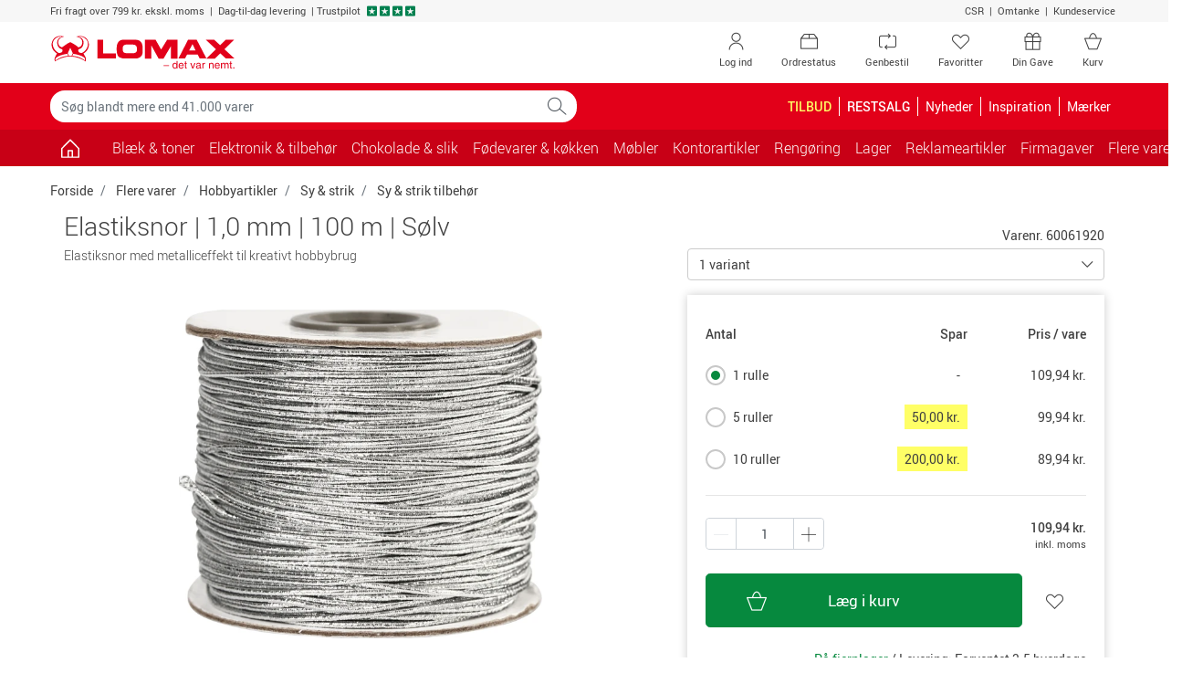

--- FILE ---
content_type: text/html; charset=utf-8
request_url: https://www.lomax.dk/flere-produkter/hobbyartikler/sy-og-strik/sy-og-strik-tilbehoer/elastiksnor--10-mm--100-m--soelv-60061920/
body_size: 29321
content:

<!DOCTYPE html>
<html lang="da-DK">
    <head>


<meta charset="utf-8">
<meta name="viewport" content="width=device-width, initial-scale=1.0, minimum-scale=1.0, maximum-scale=1.0, viewport-fit=cover, user-scalable=no" />
<meta http-equiv="X-UA-Compatible" content="IE=edge">

                <script type="text/javascript" src="https://try.abtasty.com/5d9e30a271101558f9436d27e9d5bbc9.js"></script>
        <link rel="dns-prefetch" href="https://fonts.googleapis.com">
        <link rel="dns-prefetch" href="https://fonts.gstatic.com">
        <link rel="dns-prefetch" href="https://www.googletagmanager.com">
        <link rel="dns-prefetch" href="https://use.fortawesome.com">
        <link rel="dns-prefetch" href="https://apis.google.com">
        <link rel="dns-prefetch" href="https://v2.zopim.com">
        <link rel="dns-prefetch" href="https://connect.facebook.net">
        <link rel="dns-prefetch" href="https://static.zdassets.com">
        <link rel="dns-prefetch" href="https://cdn.lomax.dk">
        <link rel="dns-prefetch" href="https://ssl.gstatic.com">
<link rel="preload" as="image" href="https://cdn.lomax.dk/images/t_item_large/f_auto/v1573124874/produkter/60061920/elastiksnor-1-mm-x-100-m-solv.jpg">
<title>Elastiksnor | 1,0 mm | 100 m | S&#248;lv | Lomax</title>
<meta name="description" content="K&#248;b Elastiksnor | 1,0 mm | 100 m | S&#248;lv fra No-Name hos Lomax. Bestil nemt online, opn&#229; altid min. 5% KvartalsBonus og f&#229; hurtig levering">    <!-- Schema.org markup for Google+ -->
    <meta itemprop="name" content="Elastiksnor | 1,0 mm | 100 m | S&#248;lv">
    <meta itemprop="description" content="Elastiksnor med metalliceffekt til kreativt hobbybrug">
    <meta itemprop="image" content="https://cdn.lomax.dk/images/t_item_large/f_auto/v1573124874/produkter/60061920/elastiksnor-1-mm-x-100-m-solv.jpg">

    <!-- Open Graph data -->
<meta property="og:type" content="article" />
    <meta property="og:title" content="Elastiksnor | 1,0 mm | 100 m | S&#248;lv" />
    <meta property="og:url" content="https://www.lomax.dk/flere-produkter/hobbyartikler/sy-og-strik/sy-og-strik-tilbehoer/elastiksnor--10-mm--100-m--soelv-60061920/" />
    <meta property="og:description" content="Elastiksnor med metalliceffekt til kreativt hobbybrug" />
    <meta property="og:image" content="https://cdn.lomax.dk/images/t_item_large/f_auto/v1573124874/produkter/60061920/elastiksnor-1-mm-x-100-m-solv.jpg" />
    <meta property="og:image:secure_url" content="https://cdn.lomax.dk/images/t_item_large/f_auto/v1573124874/produkter/60061920/elastiksnor-1-mm-x-100-m-solv.jpg" />

        <meta property="product:price:amount" content="109.94">
        <meta property="product:price:currency" content="DKK">
        <meta property="product:pretax_price:amount" content="87.95">
        <meta property="product:pretax_price:currency" content="DKK">




    <link rel="canonical" href="https://www.lomax.dk/flere-produkter/hobbyartikler/sy-og-strik/sy-og-strik-tilbehoer/elastiksnor--10-mm--100-m--soelv-60061920/">
    <link rel="alternate" href="https://www.lomax.dk/flere-produkter/hobbyartikler/sy-og-strik/sy-og-strik-tilbehoer/elastiksnor--10-mm--100-m--soelv-60061920/" hreflang="da" />
    <link rel="alternate" href="https://www.lomax.se/fler-produkter/pyssel-och-diy/sytillbehor-och-stickning/sy-och-sticktillbehor/elastiskt-snore-1-mm-x-100-m-silver-60061920/" hreflang="sv" />






 




        <style>
            body {
                margin: 0;
                font-family: Roboto,"Helvetica Neue",Arial,sans-serif;
                font-size: .875rem;
            }

            .container {
                width: 100%;
                padding-right: 15px;
                padding-left: 15px;
                margin-right: auto;
                margin-left: auto;
            }

            .row {
                display: flex;
                flex-wrap: wrap;
                margin-right: -15px;
                margin-left: -15px;
            }

            *, *::before, *::after {
                box-sizing: border-box;
            }

            .col-1, .col-2, .col-3, .col-4, .col-5, .col-6, .col-7, .col-8, .col-9, .col-10, .col-11, .col-12, .col, .col-auto, .col-sm-1, .col-sm-2, .col-sm-3, .col-sm-4, .col-sm-5, .col-sm-6, .col-sm-7, .col-sm-8, .col-sm-9, .col-sm-10, .col-sm-11, .col-sm-12, .col-sm, .col-sm-auto, .col-md-1, .col-md-2, .col-md-3, .col-md-4, .col-md-5, .col-md-6, .col-md-7, .col-md-8, .col-md-9, .col-md-10, .col-md-11, .col-md-12, .col-md, .col-md-auto, .col-lg-1, .col-lg-2, .col-lg-3, .col-lg-4, .col-lg-5, .col-lg-6, .col-lg-7, .col-lg-8, .col-lg-9, .col-lg-10, .col-lg-11, .col-lg-12, .col-lg, .col-lg-auto, .col-xl-1, .col-xl-2, .col-xl-3, .col-xl-4, .col-xl-5, .col-xl-6, .col-xl-7, .col-xl-8, .col-xl-9, .col-xl-10, .col-xl-11, .col-xl-12, .col-xl, .col-xl-auto {
                position: relative;
                width: 100%;
                padding-right: 15px;
                padding-left: 15px;
            }

            .col-6 {
                flex: 0 0 50%;
                max-width: 50%;
            }

            .h-100 {
                height: 100% !important;
            }

            .w-50 {
                width: 50% !important;
            }

            .mb-3, .my-3 {
                margin-bottom: 1rem !important;
            }

            .pt-2, .py-2 {
                padding-top: .5rem !important;
            }

            .pb-2, .py-2 {
                padding-bottom: .5rem !important;
            }

            .pl-3, .px-3 {
                padding-left: 1rem !important;
            }

            .pr-3, .px-3 {
                padding-right: 1rem !important;
            }

            .navbar .cart .dropdown-toggle {
                position: relative;
            }

                .navbar .cart .dropdown-toggle .lmx-basket + .cartnumber {
                    position: absolute;
                    left: 18px;
                    width: 31px;
                    text-align: center;
                    top: 5px;
                }

            .navbar > .container, .navbar > .container-fluid {
                display: flex;
                align-items: center;
                justify-content: space-between;
            }

            .navbar.top-menu {
                padding: 0;
            }

                .navbar.top-menu .nav-item .nav-link {
                    position: relative;
                }

            .navbar-nav {
                display: flex;
                padding-left: 0;
                list-style: none;
            }

            .nav-link {
                display: block;
            }

            .navbar-expand .navbar-nav {
                flex-direction: row;
            }

                .navbar-expand .navbar-nav .nav-link {
                    padding-right: .5rem;
                }

            .navbar-toggler {
                background-color: transparent;
                border: 1px solid transparent;
                border-radius: .25rem;
            }

            .navbar.bg-danger .navbar-brand {
                padding: 8px 12px 8px 12px;
            }

            .navbar.bg-danger .nav-link, .navbar.bg-danger .navbar-brand {
                color: #fff;
                font-size: 1rem;
            }

            .navbar.bg-danger .cart {
                display: none;
            }

            .collapse:not(.show) {
                display: none;
            }

            .modal {
                display: none;
            }

            .input-group {
                display: flex;
            }

            .input-group-prepend, .input-group-append {
                display: flex;
            }

            .input-group-text {
                padding: .375rem .75rem;
                line-height: 1.5;
                border: 1px solid #ced4da;
            }

            .input-group-prepend, .input-group-append {
                display: flex;
            }

            .form-control {
                padding: .375rem .75rem;
            }

            .dropup, .dropright, .dropdown, .dropleft {
                position: relative;
            }

            .dropdown-toggle {
                display: -webkit-box;
                display: -ms-flexbox;
                display: flex;
                -webkit-box-pack: justify;
                -ms-flex-pack: justify;
                -ms-flex-align: center;
                padding-right: 32px;
            }

            .dropdown-menu {
                display: none;
            }

            .owl-carousel.owl-loaded {
                display: block;
            }

            .owl-carousel .owl-stage-outer {
                overflow: hidden;
            }

            .owl-carousel .owl-item {
                float: left;
            }

            .popular-products-carousel .owl-item .productitem {
                max-width: 170px;
                margin: auto;
            }

            img {
                max-width: 100%;
                height: auto;
                vertical-align: middle;
                border-style: none;
            }

            .img-fluid {
                max-width: 100%;
                height: auto;
            }

            .lmx {
                display: inline-block;
                font: normal normal normal 14px/1 LomaxDk;
            }

            .lmx-lg {
                font-size: 1.33333333em;
                line-height: .75em;
                vertical-align: -15%;
            }

            .lmx-2x {
                font-size: 2em;
            }

            a {
                text-decoration: none;
            }

            .text-white {
                color: #fff !important;
            }

            .text-danger {
                color: #e20019 !important;
            }

            .bg-danger {
                background-color: #e20019 !important;
            }

            .text-dark {
                color: #414141 !important;
            }

            .btn {
                border: 1px solid transparent;
                padding: .375rem .75rem;
            }

            .btn-trans-white {
                border-color: #6c757d;
            }

            .d-block {
                display: block !important;
            }

            .d-inline-block {
                display: inline-block !important;
            }

            .d-none {
                display: none !important;
            }

            .d-flex {
                display: flex !important;
            }

            @media(min-width:576px) {
                .container {
                    max-width: 576px;
                }

                .col-sm-6 {
                    flex: 0 0 50%;
                    max-width: 50%;
                }
            }

            @media(max-width:767px) {
                .navbar.top-menu .nav-item .lmx-user {
                    font-size: 25px;
                    line-height: 47px;
                }

                .navbar.top-menu .nav-item .lmx-heart {
                    font-size: 25px;
                    line-height: 47px;
                }
            }

            @media(min-width:768px) {
                .container {
                    max-width: 768px;
                }

                .navbar.top-menu .nav-item.your-gift-menu.d-none {
                    display: list-item !important;
                }

                .d-md-block {
                    display: block !important;
                }

                .col-md-3 {
                    flex: 0 0 25%;
                    max-width: 25%;
                }

                .col-md-6 {
                    flex: 0 0 50%;
                    max-width: 50%;
                }
            }

            @media(max-width:991px) {
                .navbar#megamenu .navbar-collapse {
                    -webkit-transform: translateZ(0);
                    transform: translateZ(0);
                    transition: -webkit-transform .2s ease-in-out;
                    transition: transform .2s ease-in-out;
                    transition: transform .2s ease-in-out,-webkit-transform .2s ease-in-out;
                    -ms-overflow-style: none;
                    width: 315px;
                    position: fixed;
                    left: -315px;
                    top: 0;
                    bottom: 0;
                    background-color: #fff;
                    z-index: 99;
                }

                    .navbar#megamenu .navbar-collapse.show {
                        -webkit-transform: translate3d(315px,0,0);
                        transform: translate3d(315px,0,0);
                        overflow-x: hidden;
                    }

                .navbar .cart {
                    min-width: 70px;
                }

                .navbar.bg-danger .navbar-toggler {
                    padding: 1rem .75rem;
                    font-size: .6rem;
                }

                    .navbar.bg-danger .navbar-toggler > span {
                        font-size: 1.09rem;
                    }
            }

            @media(min-width:992px) {
                .container {
                    max-width: 992px;
                }

                .d-lg-block {
                    display: block !important;
                }

                .d-lg-inline-block {
                    display: inline-block !important;
                }

                .d-lg-none {
                    display: none !important;
                }

                .d-lg-flex {
                    display: flex !important;
                }

                .navbar.top-menu .nav-item.d-none.order-status, .navbar.top-menu .nav-item.d-none.reorder {
                    display: none !important;
                }

                .navbar.top-menu .nav-item.d-none {
                    display: list-item !important;
                }

                .navbar-expand-lg .navbar-collapse {
                    display: flex !important;
                    flex-basis: auto;
                }

                .navbar-expand-lg .navbar-nav {
                    flex-direction: row;
                }

                .navbar-expand-lg .navbar-toggler {
                    display: none;
                }

                .navbar-expand-lg .navbar-nav .nav-link {
                    padding-right: .5rem;
                    padding-left: .5rem;
                }

                .col-lg-3 {
                    flex: 0 0 25%;
                    max-width: 25%;
                }
            }

            @media(min-width:1200px) {
                .container {
                    max-width: 1200px;
                }

                .navbar.top-menu .nav-item.order-status.d-none, .navbar.top-menu .nav-item.reorder.d-none {
                    display: list-item !important;
                }
            }

            .container-filters .input-wrap {
                width: 100%;
            }

            .container-filters .dropdown {
                width: 100%;
            }

            .container-filters .dropdown-menu {
                max-height: 580px;
                overflow: auto;
            }

            .container-filters {
                margin-bottom: 1rem;
            }

                .container-filters .btn {
                    background-color: white;
                }

                    .container-filters .btn.disabled {
                        background-color: transparent;
                    }

                .container-filters .btn,
                .container-filters .dropdown-menu {
                    width: 100%
                }

            .container-wrap {
                background-color: #f7f7f7;
            }

            @media(min-width:768px) {
                .container-filters .input-wrap {
                    max-width: 286px;
                }
            }
        </style>


<link href="/resources/css?v=YZeiWVNuV-dyjTxeyfbXMccXhEXFb663JLVr5vDR-3w1" rel="stylesheet"/>







<script type="application/ld+json">
{
    "@context": "https://schema.org",
    "@type": "WebSite",
    "url": "https://www.lomax.dk/",
    "potentialAction": {
    "@type": "SearchAction",
    "target": "https://www.lomax.dk/soeg/?q={search_term_string}",
    "query-input": "required name=search_term_string"
    }
}
</script>




<script type="text/javascript">
    if (!Object.assign) {
        Object.assign = function (target) {
            'use strict';
            if (target == null) {
                throw new TypeError('Cannot convert undefined or null to object');
            }

            target = Object(target);
            for (var index = 1; index < arguments.length; index++) {
                var source = arguments[index];
                if (source != null) {
                    for (var key in source) {
                        if (Object.prototype.hasOwnProperty.call(source, key)) {
                            target[key] = source[key];
                        }
                    }
                }
            }
            return target;
        };
    }</script>





<script>
    var responsiveVersion = function () {
        var check = false;
        (function (a) { if (/(android|bb\d+|meego).+mobile|avantgo|bada\/|blackberry|blazer|compal|elaine|fennec|hiptop|iemobile|ip(hone|od)|iris|kindle|lge |maemo|midp|mmp|mobile.+firefox|netfront|opera m(ob|in)i|palm( os)?|phone|p(ixi|re)\/|plucker|pocket|psp|series(4|6)0|symbian|treo|up\.(browser|link)|vodafone|wap|windows ce|xda|xiino/i.test(a) || /1207|6310|6590|3gso|4thp|50[1-6]i|770s|802s|a wa|abac|ac(er|oo|s\-)|ai(ko|rn)|al(av|ca|co)|amoi|an(ex|ny|yw)|aptu|ar(ch|go)|as(te|us)|attw|au(di|\-m|r |s )|avan|be(ck|ll|nq)|bi(lb|rd)|bl(ac|az)|br(e|v)w|bumb|bw\-(n|u)|c55\/|capi|ccwa|cdm\-|cell|chtm|cldc|cmd\-|co(mp|nd)|craw|da(it|ll|ng)|dbte|dc\-s|devi|dica|dmob|do(c|p)o|ds(12|\-d)|el(49|ai)|em(l2|ul)|er(ic|k0)|esl8|ez([4-7]0|os|wa|ze)|fetc|fly(\-|_)|g1 u|g560|gene|gf\-5|g\-mo|go(\.w|od)|gr(ad|un)|haie|hcit|hd\-(m|p|t)|hei\-|hi(pt|ta)|hp( i|ip)|hs\-c|ht(c(\-| |_|a|g|p|s|t)|tp)|hu(aw|tc)|i\-(20|go|ma)|i230|iac( |\-|\/)|ibro|idea|ig01|ikom|im1k|inno|ipaq|iris|ja(t|v)a|jbro|jemu|jigs|kddi|keji|kgt( |\/)|klon|kpt |kwc\-|kyo(c|k)|le(no|xi)|lg( g|\/(k|l|u)|50|54|\-[a-w])|libw|lynx|m1\-w|m3ga|m50\/|ma(te|ui|xo)|mc(01|21|ca)|m\-cr|me(rc|ri)|mi(o8|oa|ts)|mmef|mo(01|02|bi|de|do|t(\-| |o|v)|zz)|mt(50|p1|v )|mwbp|mywa|n10[0-2]|n20[2-3]|n30(0|2)|n50(0|2|5)|n7(0(0|1)|10)|ne((c|m)\-|on|tf|wf|wg|wt)|nok(6|i)|nzph|o2im|op(ti|wv)|oran|owg1|p800|pan(a|d|t)|pdxg|pg(13|\-([1-8]|c))|phil|pire|pl(ay|uc)|pn\-2|po(ck|rt|se)|prox|psio|pt\-g|qa\-a|qc(07|12|21|32|60|\-[2-7]|i\-)|qtek|r380|r600|raks|rim9|ro(ve|zo)|s55\/|sa(ge|ma|mm|ms|ny|va)|sc(01|h\-|oo|p\-)|sdk\/|se(c(\-|0|1)|47|mc|nd|ri)|sgh\-|shar|sie(\-|m)|sk\-0|sl(45|id)|sm(al|ar|b3|it|t5)|so(ft|ny)|sp(01|h\-|v\-|v )|sy(01|mb)|t2(18|50)|t6(00|10|18)|ta(gt|lk)|tcl\-|tdg\-|tel(i|m)|tim\-|t\-mo|to(pl|sh)|ts(70|m\-|m3|m5)|tx\-9|up(\.b|g1|si)|utst|v400|v750|veri|vi(rg|te)|vk(40|5[0-3]|\-v)|vm40|voda|vulc|vx(52|53|60|61|70|80|81|83|85|98)|w3c(\-| )|webc|whit|wi(g |nc|nw)|wmlb|wonu|x700|yas\-|your|zeto|zte\-/i.test(a.substr(0, 4))) check = true; })(navigator.userAgent || navigator.vendor || window.opera);
        return Boolean(check);
    };

    window.dataLayer = window.dataLayer || [];
    dataLayer.push({
            'visitorState': 'Undefined',
                    'customerId': undefined,
                    'contactId': undefined,
                    'pageTemplate': 'ProductPage',
                    'environment': 'production',
        'responsiveVersion': responsiveVersion() === false ? 'desktop' : 'mobile',
        'userIsLoggedIn': 'no', // 'yes' or 'no'
        'useQuarterlyBonus': 'no',
        'quarterlyBonusAmount': 0.00
    });
</script>


<!-- Google Tag Manager -->
<script data-init="googletagmanager">
    (function(w,d,s,l,i){w[l]=w[l]||[];w[l].push({'gtm.start':
            new Date().getTime(),event:'gtm.js'});var f=d.getElementsByTagName(s)[0],
            j=d.createElement(s),dl=l!='dataLayer'?'&l='+l:'';j.async=true;j.src=
            'https://www.googletagmanager.com/gtm.js?id='+i+dl;f.parentNode.insertBefore(j,f);
    })(window, document, 'script', 'dataLayer', 'GTM-NQDKF8C');
</script>
<!-- End Google Tag Manager -->
<script type="text/javascript">

    // Debug af dataLayer.push
    window.dataLayer = window.dataLayer || [];

    window.lomaxContentDataLayerReady = false;
    window.dataLayer.pushStashed = window.dataLayer.push;
    window.dataLayer.push = function (data) {
        window.dataLayer.pushStashed(data);
        if (!window.lomaxContentDataLayerReady && data && data.event === "cookie_cat_necessary") {
            window.lomaxContentDataLayerReady = true;
        }
    }

    window.lomaxDataLayerList = [];
    window.lomaxDataLayerPush = function(data) {
        if (window.lomaxContentDataLayerReady) {
            dataLayer.push(data);
        } else {
            window.lomaxDataLayerList.push(data);
        }
    }
</script>


<script async src="https://use.fortawesome.com/488d803b.js"></script>


    </head>
    <body data-init="basket">
        
<script charset="utf-8" type="text/javascript">

    var R3_COMMON;
    var rrCommon = function () {
        
    }

    //window.addEventListener('CookieInformationConsentGiven', function (event) { 
    //    if (CookieInformation.getConsentGivenFor('cookie_cat_marketing')) {

    //        rrCommon();

    //    } 
    //}, false); 
</script>

        <div ></div>
        
        
<div id="modals" data-init="util">
<div id="spinner-modal" class="modal spinner-modal" data-backdrop="static" data-keyboard="false" tabindex="-1" role="dialog" aria-hidden="true">
    <div class="modal-dialog modal-sm modal-dialog-centered">
        <div class="modal-content m-auto" style="width: 48px">
            <span class="lmx lmx-spinner lmx-spin lmx-3x"></span>
        </div>
    </div>
</div>
<!-- Modal -->
<div class="modal fade" id="loginModal" tabindex="-1" role="dialog" aria-label="Log ind" aria-hidden="true" data-init="account"><div class="modal-dialog modal-lg" role="document"><div class="modal-content"><div class="modal-body p-4"><button type="button" class="close close-fixed-top" data-dismiss="modal" aria-label="Close"><span aria-hidden="true" ><i class="lmx lmx-times" aria-hidden="true"></i></span></button><p class="h3 mb-4 text-center text-md-left">Log ind</p>        <div id="loginBody" data-loggedin="False">
            <div id="FavouriteLoginSuggestionMessage" class="pb-4 d-none">
                Hvis du logger ind, gemmes dine favoritter, så du kan se dem næste gang, du besøger Lomax.dk
            </div>


<div id="loginContent">
    <div class="row">
        <div class="col-sm-6">
            <div id="recieveEmailText" role="alert">
            </div>
            <div id="login-form-container" class="card border-0">
                <!--<label style=""></label>-->
<form id="login-modal-form" class="h-100 flex-column justify-content-between" method="post" >
    <div class="form-group">
        <label id="LoginModalUserNameLabel" for="LoginModalUserName">Brugernavn:</label>
        <div class="input-holder">
            <input type="email" class="form-control username" name="LoginModalUserName" id="LoginModalUserName" data-msg="Indtast et brugernavn" tabindex="1" required>
        </div>
    </div>
    <div class="form-group">
        <label id="LoginModalPasswordLabel" class="w-100" for="LoginModalPassword">
            Adgangskode:
        </label>
        <div class="input-holder">
            <input type="password" class="form-control password" name="LoginModalPassword" id="LoginModalPassword" data-msg="Indtast en adgangskode" tabindex="2" required>
        </div>
    </div>
    <div id="loginErrorMsg" data-errormsg="Forkert brugernavn eller password">
    </div>
    
    <button type="submit" class="btn btn-lg btn-success btn-block d-flex align-items-center justify-content-between" data-toggle="modal" role="button">
        <span class="w-25 lmx lmx-user lmx-2x"></span>
        <span class="w-50">Log ind</span>
        <span class="w-25"></span>
    </button>
</form>
            </div>
            <!--Glemt kode-->
            <div class="text-center my-4">
                <a id="forgot-password" href="#">Glemt din kode?</a>
            </div>
        </div>
        <div class="col-sm-6">
            <div>
                <p class="h5 mb-3" text-size="95%">Fordele ved log ind</p>
<ul class="list-unstyled">
    <li class="mb-3"><em class="lmx lmx-check text-success"></em>&nbsp;Betal med din bonus</li>
    <li class="mb-3"><em class="lmx lmx-check text-success"></em>&nbsp;Se optjent&nbsp;<a href="/om-os/kvartalsbonus-saadan-virker-det/">KvartalsBonus</a></li>
    <li class="mb-3"><em class="lmx lmx-check text-success"></em>&nbsp;Genbestil varer</li>
    <li class="mb-3"><em class="lmx lmx-check text-success"></em>&nbsp;Se digitale fakturaer</li>
</ul>
<p class="h5 mb-3" text-size="95%">Ny kunde?</p>
<p style="margin-top: 0pt; margin-bottom: 0pt; margin-left: 0in; text-align: left;"><span style="color: black;">Gennemf&oslash;r et k&oslash;b, s&aring; er du registreret som kunde og kan n&aelig;ste gang logge ind n&aring;r du skal handle hos </span><span style="color: black;">Lomax</span><span style="color: black;">. Du kan ogs&aring; <a href="/ny-kunde/">oprette en profil</a></span></p>
            </div>
            
        </div>
    </div>
</div>


        </div>
        <div class="d-none" id="loginHeadlineStandard">Log ind</div>
        <div class="d-none" id="loginHeadlineFavorite">&#216;nsker du at logge ind?</div>
</div></div></div></div>


<!-- Modal -->
<div class="modal fade" id="forgotPasswordModal" tabindex="-1" role="dialog" aria-label="Log ind" aria-hidden="true" data-init="account"><div class="modal-dialog modal-lg" role="document"><div class="modal-content"><div class="modal-body p-4"><button type="button" class="close close-fixed-top" data-dismiss="modal" aria-label="Close"><span aria-hidden="true" ><i class="lmx lmx-times" aria-hidden="true"></i></span></button><p class="h3 mb-4 text-center text-md-left">Log ind</p>    <div id="recieveEmailText"></div>
    <div class="row">
        <!--Forgot Password-->
        <div class="col-lg-6">
            <div id="forgot-password-error" role="alert">
            </div>
            <form id="forgot-password-modal-form" class="card d-block d-lg-flex border-0 flex-column justify-content-around">
                <p class="h5">Glemt dit login?</p>
                <div class="mb-3">Indtast din e-mail, så sender vi dit brugernavn og adgangskode til dig.</div>
                <div class="form-group">
                    <label for="RecoverPasswordEmail" class="font-weight-bold">Din e-mail:</label>
                    <div class="input-holder">
                        <input id="RecoverPasswordEmail" class="recover-password-input w-100 form-control" type="email" name="email" pattern="\w+([-+.']\w+)*&#64;\w+([-.]\w+)*\.\w+([-.]\w+)*" data-msg="Indtast en e-mail" aria-label="Indtast en e-mail" required />
                    </div>
                </div>
                <div class="row">
                    <div class="col">
                        <button type="button" class="recover-password-cancel btn btn-secondary btn-block">Annuller</button>
                    </div>

                    <div class="col text-right">
                        <button type="submit" class="recover-password btn btn-success btn-block">Send til e-mail</button>
                    </div>
                </div>
            </form>
        </div>
        <div class="col-sm-6 p-3 d-none d-lg-block">
            <div>
                <p class="h5 mb-3" text-size="95%">Fordele ved log ind</p>
<ul class="list-unstyled">
    <li class="mb-3"><em class="lmx lmx-check text-success"></em>&nbsp;Betal med din bonus</li>
    <li class="mb-3"><em class="lmx lmx-check text-success"></em>&nbsp;Se optjent&nbsp;<a href="/om-os/kvartalsbonus-saadan-virker-det/">KvartalsBonus</a></li>
    <li class="mb-3"><em class="lmx lmx-check text-success"></em>&nbsp;Genbestil varer</li>
    <li class="mb-3"><em class="lmx lmx-check text-success"></em>&nbsp;Se digitale fakturaer</li>
</ul>
<p class="h5 mb-3" text-size="95%">Ny kunde?</p>
<p style="margin-top: 0pt; margin-bottom: 0pt; margin-left: 0in; text-align: left;"><span style="color: black;">Gennemf&oslash;r et k&oslash;b, s&aring; er du registreret som kunde og kan n&aelig;ste gang logge ind n&aring;r du skal handle hos </span><span style="color: black;">Lomax</span><span style="color: black;">. Du kan ogs&aring; <a href="/ny-kunde/">oprette en profil</a></span></p>
            </div>
            
        </div>
    </div>
</div></div></div></div>

<div class="modal fade" id="errorMessageModal" tabindex="-1" role="dialog" aria-label="Der skete en fejl." aria-hidden="true"><div class="modal-dialog " role="document"><div class="modal-content"><div class="modal-body p-4"><button type="button" class="close close-fixed-top" data-dismiss="modal" aria-label="Close"><span aria-hidden="true" ><i class="lmx lmx-times" aria-hidden="true"></i></span></button><p class="h3 mb-4 text-center text-md-left">Der skete en fejl.</p><form>
    <div class="form-group mb-4">
        <div id="error-message-code"></div>
        <div id="error-message"></div>
        <div id="error-message-generic">
            Der opstod desværre en teknisk fejl - prøv venligst igen eller kontakt kundeservice på tlf. 47 36 80 00 / <a href="mailto:kundeservice@lomax.dk">kundeservice@lomax.dk</a> hvis fejlen fortsætter.
        </div>
    </div>
        <button class="btn btn-primary font-weight-bold mb-5 voucher-input-btn" data-dismiss="modal">
            Ok
        </button>
</form>
</div></div></div></div>



<div class="modal fade" id="voucher-modal" tabindex="-1" role="dialog" aria-label="Gave- / rabatkode" aria-hidden="true"><div class="modal-dialog " role="document"><div class="modal-content"><div class="modal-body p-4"><button type="button" class="close close-fixed-top" data-dismiss="modal" aria-label="Close"><span aria-hidden="true" ><i class="lmx lmx-times" aria-hidden="true"></i></span></button><p class="h3 mb-4 text-center text-md-left">Gave- / rabatkode</p>    <form class="w-75 mx-auto">
        <div class="form-group">
            <input type="text" aria-label="Indtast kode" id="voucher-modal-input" class="form-control d-inline-block voucher-input-text" placeholder="Indtast kode" name="voucher" />
        </div>
        <div id="voucher-modal-error"></div>
            <button class="btn btn-success mb-3 voucher-input-btn float-right btn-xs-block">
                Aktivér
                <i class="lmx lmx-chevron-right ml-1"></i>
            </button>
    </form>
</div></div></div></div>


<!-- Modal -->
<div class="modal fade" id="added-to-basket-modal" tabindex="-1" role="dialog" aria-label="" aria-hidden="true"><div class="modal-dialog modal-xl" role="document"><div class="modal-content"><div class="modal-body p-4"><button type="button" class="close close-fixed-top" data-dismiss="modal" aria-label="Close"><span aria-hidden="true" ><i class="lmx lmx-times" aria-hidden="true"></i></span></button>    <div id="added-to-basket-modal-content">


    </div>
    <div id="added-to-basket-modal-product-slider">
        
<!--Related products-->
<div id="added-to-basket-related-products" data-data-source-id="{B975DBEF-6D36-4E7A-80C7-E26A5C968D39}"></div>

<div id="IDTsU6FfEAekyHWkydxNT9Q"
     data-recommend-clientside="1"
     data-recommend-id="{98E3D691-1DB7-4670-8FEC-1E0ECD229A5D}"
     data-elm-id="IDqKxjlOPHOEmPcobUKoCIlw"
     data-name="Other Overlay Upsell Box 1"
     ></div>




    </div>
    <div id="rr-add-to-cart-script"></div>
        <p class="small text-center py-2">Alle priser er inkl. moms</p>
</div></div></div></div><div class="modal fade" tabindex="-1" role="dialog" id="productVatModal" aria-hidden="true"></div>
<div id="select-favoritelist-modal-container"></div><div class="modal product-information-modal fade" id="ProductInformationModal" tabindex="-1" role="dialog" aria-labelledby="ProductInformationModalLabel" aria-hidden="true">
    <div class="modal-dialog modal-lg" role="document">

    </div>
</div>


<div class="modal fade" id="cookieModal" tabindex="-1" role="dialog" aria-labelledby="cookieModalLabel" aria-hidden="true" data-init="account">
    <div class="modal-dialog modal-lg" role="document">
        <div class="modal-content bg-transparent">
            <div class="modal-body text-center p-0">
                <div class="bg-white p-5">
                    <p class="h4 mb-5" id="cookieModalLabel">
                        
                        <img height="39" width="204" src="https://cdn.lomax.dk/image/upload/c_scale,h_39,w_204/v1576762880/logos/Lomax_-_det_var_nemt.svg" alt="Lomax - det var nemt." />
                    </p>
                    <h4 class="mb-3" style="font-weight: 100;">Jeg handler som </h4>
                    <div class="row justify-content-center">
                        <div class="col-lg-3 col-6 mb-2 mb-md-0">
                            <button class="btn btn-primary w-100 py-3 btn-segment" data-segment="business">Erhverv</button>
                            <div class="pt-1">Priser ekskl. moms</div>
                        </div>
                        <div class="col-lg-3 col-6">
                            <button class="btn btn-warning text-white py-3 w-100 btn-segment" data-segment="private">Privatperson</button>
                            <div class="pt-1">Priser inkl. moms</div>
                        </div>
                    </div>
                </div>
            </div>
        </div>
    </div>
</div>


<div class="modal fade" id="genericModal" tabindex="-1" role="dialog" aria-label="" aria-hidden="true"><div class="modal-dialog " role="document"><div class="modal-content"><div class="modal-body p-4"><button type="button" class="close close-fixed-top" data-dismiss="modal" aria-label="Close"><span aria-hidden="true" ><i class="lmx lmx-times" aria-hidden="true"></i></span></button>    <div id="genericModalLoader" class="text-center" style="display: none;">
        <div class="lmx lmx-spinner lmx-spin lmx-3x" aria-hidden="true"></div>
    </div>
    <div id="modalContent"></div>
</div></div></div></div>

    

    <div id="suggestReplaceModal_productlist"></div>
    <!--Quantity Modal-->
    <div id="quantityModalContainer" class="quantity-modal-container"></div>

    <!--Certificate Modal-->
    <dialog class="certmodal" id="certmodal" data-certmodal></dialog>
    <!--Contact Info Modal-->
    <dialog class="certmodal" id="contactinfomodal"></dialog>
</div>
        <div id="header-top">
            <div class="container-fluid bg-light small">
                <div class="container">
                    <div class="row py-1">
                        <div class="col-12 col-md-9 text-center text-md-left">
                            <ul class="list-inline">
                                <li class="list-inline-item mr-0">
                                    <span>Fri fragt over 799 kr. ekskl. moms</span>
                                </li>
                                <li class="list-inline-item mr-0">
                                     |  Dag-til-dag levering
                                </li>
                                <li class="list-inline-item mr-0 d-none d-md-inline-block">
                                    
                                 |<a href="https://dk.trustpilot.com/review/www.lomax.dk" target="_blank" rel="noopener noreferrer">
                                    <span class="text-dark">Trustpilot</span>
                                    <span class="stars ml-1">
                                        <em class="lmx lmx-trustpilotstar text-trustpilot" aria-hidden="true"></em>
                                        <em class="lmx lmx-trustpilotstar text-trustpilot" aria-hidden="true"></em>
                                        <em class="lmx lmx-trustpilotstar text-trustpilot" aria-hidden="true"></em>
                                        <em class="lmx lmx-trustpilotstar text-trustpilot" aria-hidden="true"></em>
                                    </span>
                                </a>

                                </li>
                            </ul>
                        </div>
                        <div class="col-md-3 text-right d-none d-md-block">
                            <a href="/om-os/csr/">CSR</a>  |  <a href="/omtanke/">Omtanke</a>  |  <a href="/kundeservice/">Kundeservice</a> 
                        </div>
                    </div>
                </div>
            </div>
            
        </div>
        <div id="header" data-init="account">
            

<nav class="navbar top-menu">
    <div class="container py-0 py-md-2">
        <a href="/">
            <div class="navbar-brand text-danger mr-0">
                <img height="39" width="204" src="https://cdn.lomax.dk/image/upload/c_scale,h_39,w_204/v1576762880/logos/Lomax_-_det_var_nemt.svg" alt="Lomax - det var nemt." />
            </div>
        </a>
        <div class="navbar-expand" id="navbarHeader">
            <ul class="nav navbar-nav ml-auto mt-0 d-flex align-items-center">                




                            <li class="nav-item " id="login">
                                <a class="nav-link py-0 text-center px-2 px-md-3" href="#loginModal">
                                        <i class="lmx lmx-user lmx-lg text-dark"></i>
                                    <small class="d-none d-md-block">
                                        Log ind
                                    </small>
                                </a>
                            </li>
                        <li class="nav-item d-none order-status" id="topmenu-order-status">
                            <a class="nav-link py-0 text-center px-3" href="/min-konto/ordrer/" >
                                    <i class="lmx lmx-status lmx-lg text-dark"></i>
                                <small class="d-none d-md-block">Ordrestatus</small>
                            </a>
                        </li>
                        <li class="nav-item d-none reorder" id="topmenu-reorder">
                            <a class="nav-link py-0 text-center px-3" href="/min-konto/genbestil-varer/" >
                                    <i class="lmx lmx-reorder lmx-lg text-dark"></i>
                                <small class="d-none d-md-block">Genbestil</small>
                            </a>
                        </li>
                        <li class="nav-item d-none d-md-inline-block" id="topmenu-favorites">
                            <a class="nav-link py-0 text-center px-3" href="/min-favoritliste/" >
                                    <i class="lmx lmx-heart lmx-lg text-dark"></i>
                                <small class="d-none d-md-block">Favoritter</small>
                            </a>
                        </li>
                            <li class="nav-item " id="topmenu-yourgift">
                                <a class="nav-link py-0 text-center px-2 px-md-3 pl-1" href="/gave/" >
                                        <i class="lmx lmx-gift lmx-lg text-dark"></i>
                                    <small class="d-none d-md-block">Din Gave</small>
                                </a>
                            </li>




<li id="miniBasket" class="nav-item position-relative cart" data-init="basket">
    



    <a class="nav-link py-0 text-center px-2 px-md-3 pl-1" id="Preview" href="/kurv/">
            <i class="lmx lmx-cart lmx-lg text-dark"></i>
    <small class="d-none d-md-block">Kurv</small>
    </a>
<div class="dropdown-menu w-100 small px-2 collapse" id="cartdropdown" style="transition: .15s;">
    <div class="dropdown-item mini-cart-footer px-0 no-hover" href="#">
        <div class="row mb-3">
            <div class="col-12">
                <div class="alert alert-primary text-center">
        <small>
            Fri fragt opnået
        </small>

                </div>
            </div>
            <div class="col-6 pr-1">
                
                <button type="button" class="btn btn-trans-white w-100" onclick="$('#voucher-modal').modal('toggle');">
                    Gave-/rabatkode
                </button>
            </div>
            <div class="col-6 pl-1">
                    <a class="btn btn-success  w-100" href="/kurv/">Til kurven<i class="lmx lmx-chevron-right ml-1"></i></a>
            </div>
        </div>
    </div>
    <div class="mini-cart-products">
        
        <div class="see-all-products d-flex align-items-end justify-content-center flex-wrap invisible">
            <a href="/kurv/">Se alle varer</a>
            
        </div>
    </div>
    
</div>
    
</li>

            </ul>
        </div>
    </div>
</nav>


<div class="d-none" id="bonusmodaltext">
    <p class="h3 mb-4">Kvartalsbonus</p>
    <p>Lomax KvartalsBonus er helt gratis og uforpligtende.</p>
<p>Når du opretter dig som kunde, opsparer du altid mindst 5% bonus når du handler, og vi sætter automatisk din bonus ind på din kundekonto. <br />
Du får bonus på alle dine køb i ét kvartal, hvorefter du kan betale med det opsparede beløb i det efterfølgende kvartal.</p>
</div>



<nav class="navbar navbar-expand-lg navbar-light p-0  d-none d-lg-flex" id="searchMenu">
    <div class="container">

<form class="form-inline navbar-brand w-50 float-left searchbar p-0 my-2" data-init="search" autocomplete="off">
    <div class="input-group w-100 dropdown" data-init="favoritelist">
        
                <input class="form-control input-search dropdown-toggle" type="text" id="searchinput" data-toggle="dropdown" aria-haspopup="true" aria-expanded="false" placeholder="Søg blandt mere end 41.000 varer" aria-label="Søg blandt mere end 41.000 varer">

    <span class="input-group-append">
        <button class="input-group-text bg-white btn-search" type="submit" aria-labelledby="searchinput">
            <i class="lmx lmx-search lmx-lg"></i>
        </button>
        
    </span>
        <div class="dropdown-menu mt-0" id="searchTypeaheadModal" aria-labelledby="searchinput">

        </div>
    </div>
</form>

        <div class="collapse navbar-collapse w-50" id="navbarSearch">
            <ul class="nav navbar-nav align-items-center ml-auto mt-2 mt-md-0">
                    <li class="nav-item">
                        <a class="nav-link font-weight-bold nav-link-offer" href="/soeg/?f9998=true">

                        <span class="font-weight-bold d-none d-lg-inline-block">TILBUD</span>
<span class="d-inline-block d-lg-none"><i class="lmx lmx-discount lmx-lg mr-3"></i>Tilbud</span>

                        </a>
                    </li>
                    <li class="nav-item">
                        <a class="nav-link font-weight-bold" href="/soeg/?f9999=true">

                        <span class="font-weight-bold d-none d-lg-inline-block">RESTSALG</span>
<span class="d-inline-block d-lg-none"><i class="lmx lmx-outlet lmx-lg mr-3"></i>Restsalg</span>

                        </a>
                    </li>
                    <li class="nav-item">
                        <a class="nav-link " href="/soeg/?f9993=true">

                        Nyheder

                        </a>
                    </li>
                    <li class="nav-item">
                        <a class="nav-link " href="/inspiration/">

                        <em class="lmx lmx-inspiration lmx-lg mr-3 d-inline-block d-lg-none"></em>Inspiration

                        </a>
                    </li>
                    <li class="nav-item">
                        <a class="nav-link " href="/maerker/">

                        <span class="d-none d-lg-inline-block">Mærker</span>
<span class="d-inline-block d-lg-none"><i class="lmx lmx-brands lmx-lg mr-3"></i>Mærker</span>

                        </a>
                    </li>
            </ul>
        </div>
    </div>
</nav>
<nav class="navbar navbar-expand-lg navbar-dark mb-0" id="megamenu">
    <div class="container">
        <button class="navbar-toggler text-white lead font-weight-normal py-2" type="button" data-toggle="collapse" data-target="#megamenu-collapse" aria-controls="megamenu-collapse" aria-expanded="false" aria-label="Toggle navigation">
            <span class="pb-1 d-block lmx lmx-menu"></span>Menu
        </button>
        <form class="form-inline d-lg-none p-0 mr-0 navbar-brand mobile-search px-2" autocomplete="off">
            <div class="input-group dropdown">
                <input class="form-control no-focus-outline bg-white" readonly="readonly" placeholder="Søg blandt mere end 41.000 varer" data-toggle="modal" data-target="#mobileSearchModal" type="text" id="" value="" aria-label="Søg blandt mere end 41.000 varer">
                <span class="input-group-append">
                    <button class="btn btn-light bg-white" type="button" data-toggle="modal" data-target="#mobileSearchModal" aria-label="Søg blandt mere end 41.000 varer">
                        <i class="lmx lmx-search bg-white border-0 lead"></i>
                    </button>
                </span>
            </div>
        </form>


<div class="modal" id="mobileSearchModal" tabindex="-1" role="dialog" aria-labelledby="mobileSearchModalLabel" aria-hidden="true">
    <div class="modal-dialog" role="document">
        <div class="modal-content">
            <div class="modal-body p-0">
                
                        <!-- Search -->
                        <form class="form-inline p-0 navbar-brand w-100 searchbar-mobile" method="get" action="." autocomplete="off">
                            <div class="input-group w-100 dropdown">
                                <span class="input-group-prepend">
                                    <button class="btn bg-white border-bottom" data-dismiss="modal" aria-label="Close">
                                        <i class="lmx lmx-arrow-left"></i>
                                    </button>
                                </span>
                                <input class="form-control border-top-0 border-left-0 border-right-0 form-control-lg input-search-mobile no-focus-outline" placeholder="Søg blandt mere end 41.000 varer " aria-label="Søg blandt mere end 41.000 varer " type="search" id="mobilesearchinput" data-toggle="dropdown" value="" >
                                <span class="input-group-append">
                                    <button class="btn btn-sm border-top-0 border-right-0 d-none btn-trans-white bg-white border-left-0 clear-search" aria-label="Søg">
                                        <span class="lmx-stack">
                                            <i class="lmx lmx-dot lmx-stack-2x text-secondary"></i>
                                            <i class="lmx lmx-times lmx-stack-1x text-white"></i>
                                        </span>
                                    </button>
                                    <button class="lead btn btn-primary btn-lg btn-search-mobile font-weight-normal d-none" type="submit">Søg</button>
                                </span>

                                <!-- Popular products -->
                                <div class="splittest-398-popular-products w-100 text-black text-wrap">
                                    <div id="popular-products-mobile-search" data-should-fetch="false">


<div id="IDg32dPUxrkiOG9lIu8dEeA"
     data-recommend-clientside="1"
     data-recommend-id="{528E080C-9F01-4027-81EB-69F8F90720D7}"
     data-elm-id="IDHlJsn8lf0q8ZE4gLyofxw"
     data-name="Popular products"
     ></div>




                                    </div>
                                </div>

                                <div id="search-typeahead-mobile" class="dropdown-menu border-0 w-100 mt-0 py-0" aria-labelledby="mobilesearchinput">
                                    <ul class="list-group">


    

</ul>
                                </div>
                            </div>
                        </form>
                    
            </div>
        </div>
    </div>
</div>
        <div class="collapse navbar-collapse pb-lg-0" id="megamenu-collapse">

            
            <div class="menu-header-mobile d-lg-none">
                
                <span id="mobilemenuheader" class="d-lg-none h4 dropdown-header text-center font-weight-400">Menu</span>
                
                <a href="#" class="close-menu-mobile text-dark" aria-label="Menu">
                    <i class="lmx lmx-times"></i>
                </a>
            </div>
            
            <form class="form-inline d-none mx-2 searchbar" data-init="search" autocomplete="off">
                <div class="input-group dropdown">
                    <input class="form-control input-search dropdown-toggle" placeholder="Søg" type="text" id="menusearchinput" data-toggle="dropdown" aria-haspopup="true" aria-expanded="false" aria-label="Søg blandt mere end 41.000 varer">
                    <div class="input-group-append">

                        <button class="btn btn-light btn-search" type="submit" aria-label="Søg blandt mere end 41.000 varer">
                            <i class="lmx lmx-search bg-white border-0 lead"></i>
                        </button>
                    </div>
                    
                    <div class="dropdown-menu mt-0" id="searchMenuTypeaheadModal" aria-labelledby="menusearchinput">
                        
                    </div>
                </div>
            </form>
            
            <a class="navbar-brand d-none d-lg-inline-block brand-home" href="/" aria-label="Gå til siden">
                <i class="lmxi lmxi-home lmxi-lg"></i>
            </a>
            <ul class="navbar-nav justify-content-around w-100 mt-2 mt-lg-0" id="megamenuroot" data-textgotopage="Gå til siden">

<li class="nav-item " data-init="search">
    <a href="/elektronik/blaek-og-toner/" class="nav-link "  aria-haspopup="true" aria-expanded="false">
Bl&#230;k &amp; toner    </a>
    
</li>
<li class="nav-item dropdown" data-datasourceid="{D095C2D9-56CD-4F00-B073-E2A3B9EB0F3A}">
        <a href="/elektronik/" class="nav-link dropdown-toggle" data-toggle="dropdown" aria-haspopup="true" aria-expanded="false">
            <span class="nav-link-title">Elektronik &amp; tilbeh&#248;r</span>
        </a>
    <div class="dropdown-menu">

    </div>
</li>




<li class="nav-item">
    <a href="/foedevarer-og-koekken/chokolade-og-slik/" target="" class="nav-link ">
        Chokolade &amp; slik
    </a>
</li>
<li class="nav-item dropdown" data-datasourceid="{76AF0F44-D563-4EA0-84EC-BB88FAC8BB59}">
        <a href="/foedevarer-og-koekken/" class="nav-link dropdown-toggle" data-toggle="dropdown" aria-haspopup="true" aria-expanded="false">
            <span class="nav-link-title">F&#248;devarer &amp; k&#248;kken</span>
        </a>
    <div class="dropdown-menu">

    </div>
</li>




<li class="nav-item dropdown" data-datasourceid="{E014050E-4BF3-4F68-BF34-C890425D9901}">
        <a href="/moebler/" class="nav-link dropdown-toggle" data-toggle="dropdown" aria-haspopup="true" aria-expanded="false">
            <span class="nav-link-title">M&#248;bler</span>
        </a>
    <div class="dropdown-menu">

    </div>
</li>




<li class="nav-item dropdown" data-datasourceid="{70B444DC-2BDC-4E8E-9BA2-5EF0872E8537}">
        <a href="/kontorartikler/" class="nav-link dropdown-toggle" data-toggle="dropdown" aria-haspopup="true" aria-expanded="false">
            <span class="nav-link-title">Kontorartikler</span>
        </a>
    <div class="dropdown-menu">

    </div>
</li>




<li class="nav-item dropdown" data-datasourceid="{0C245E24-C3EC-4F2F-8402-8E59D931E37D}">
        <a href="/rengoering/" class="nav-link dropdown-toggle" data-toggle="dropdown" aria-haspopup="true" aria-expanded="false">
            <span class="nav-link-title">Reng&#248;ring</span>
        </a>
    <div class="dropdown-menu">

    </div>
</li>




<li class="nav-item dropdown" data-datasourceid="{BC055A4C-C0FA-4705-AC1F-FB0F51664DE5}">
        <a href="/lager/" class="nav-link dropdown-toggle" data-toggle="dropdown" aria-haspopup="true" aria-expanded="false">
            <span class="nav-link-title">Lager</span>
        </a>
    <div class="dropdown-menu">

    </div>
</li>




<li class="nav-item">
    <a href="https://lomax-reklameartikler.dk/" target="_blank" class="nav-link ">
        Reklameartikler
    </a>
</li>
<li class="nav-item dropdown" data-datasourceid="{3F810CEF-9F1B-4E40-987C-FB4F9BC8C603}">
        <a href="/firmagaver/" class="nav-link dropdown-toggle" data-toggle="dropdown" aria-haspopup="true" aria-expanded="false">
            <span class="nav-link-title">Firmagaver</span>
        </a>
    <div class="dropdown-menu">

    </div>
</li>




<li class="nav-item dropdown" data-datasourceid="{325B0CD8-E257-4A65-A1EB-3B920A6A00EC}">
        <a href="/flere-produkter/" class="nav-link dropdown-toggle" data-toggle="dropdown" aria-haspopup="true" aria-expanded="false">
            <span class="nav-link-title">Flere varer</span>
        </a>
    <div class="dropdown-menu">

    </div>
</li>





            </ul>
                        <div id="mobileitemslist" class="bg-light h-100 d-block d-lg-none">
                            <ul class="navbar-nav">
                                        <li class="bg-light">
                                            <a class="nav-link py-2" href="https://www.lomax.dk/min-favoritliste/" target=""><i class="lmx lmx-heart lmx-lg mr-3"></i>Favoritter</a>
                                        </li>
                                        <li class="bg-light">
                                            <a class="nav-link py-2" href="/soeg/?f9999=true" target=""><span class="font-weight-bold d-none d-lg-inline-block">RESTSALG</span>
<span class="d-inline-block d-lg-none"><i class="lmx lmx-outlet lmx-lg mr-3"></i>Restsalg</span></a>
                                        </li>
                                        <li class="bg-light">
                                            <a class="nav-link py-2" href="/soeg/?f9998=true" target=""><span class="font-weight-bold d-none d-lg-inline-block">TILBUD</span>
<span class="d-inline-block d-lg-none"><i class="lmx lmx-discount lmx-lg mr-3"></i>Tilbud</span></a>
                                        </li>
                                        <li class="bg-light">
                                            <a class="nav-link py-2" href="/inspiration/" target=""><em class="lmx lmx-inspiration lmx-lg mr-3 d-inline-block d-lg-none"></em>Inspiration</a>
                                        </li>
                                        <li class="bg-light">
                                            <a class="nav-link py-2" href="/maerker/" target=""><span class="d-none d-lg-inline-block">Mærker</span>
<span class="d-inline-block d-lg-none"><i class="lmx lmx-brands lmx-lg mr-3"></i>Mærker</span></a>
                                        </li>

                            </ul>
                        </div>


            <ul class="navbar-nav ml-auto stick-to-menu">



<li id="miniBasket" class="nav-item position-relative cart" data-init="basket">
    



    <a class="nav-link py-0 text-center px-2 px-md-3 pl-1" id="Preview" href="/kurv/">
            <i class="lmx lmx-cart lmx-lg text-dark"></i>
    <small class="d-none d-md-block">Kurv</small>
    </a>
<div class="dropdown-menu w-100 small px-2 collapse" id="cartdropdown" style="transition: .15s;">
    <div class="dropdown-item mini-cart-footer px-0 no-hover" href="#">
        <div class="row mb-3">
            <div class="col-12">
                <div class="alert alert-primary text-center">
        <small>
            Fri fragt opnået
        </small>

                </div>
            </div>
            <div class="col-6 pr-1">
                
                <button type="button" class="btn btn-trans-white w-100" onclick="$('#voucher-modal').modal('toggle');">
                    Gave-/rabatkode
                </button>
            </div>
            <div class="col-6 pl-1">
                    <a class="btn btn-success  w-100" href="/kurv/">Til kurven<i class="lmx lmx-chevron-right ml-1"></i></a>
            </div>
        </div>
    </div>
    <div class="mini-cart-products">
        
        <div class="see-all-products d-flex align-items-end justify-content-center flex-wrap invisible">
            <a href="/kurv/">Se alle varer</a>
            
        </div>
    </div>
    
</div>
    
</li>

            </ul>
        </div>
    </div>
</nav>
        </div>
        
        <div id="header-bottom">
            
        </div>
        <div id="content-top">
<div id="voucher-content-container">

</div>
            <div class="container">
    
    <nav aria-label="breadcrumb">
        <ol class="breadcrumb bg-transparent pt-3 pl-0 mb-0">
                    <li class="breadcrumb-item">
                        <a href="/">Forside</a>
                    </li>
                    <li class="breadcrumb-item">
                        <a href="/flere-produkter/">Flere varer</a>
                    </li>
                    <li class="breadcrumb-item">
                        <a href="/flere-produkter/hobbyartikler/">Hobbyartikler</a>
                    </li>
                    <li class="breadcrumb-item">
                        <a href="/flere-produkter/hobbyartikler/sy-og-strik/">Sy &amp; strik</a>
                    </li>
                    <li class="breadcrumb-item">
                        <a href="/flere-produkter/hobbyartikler/sy-og-strik/sy-og-strik-tilbehoer/">Sy &amp; strik tilbeh&#248;r</a>
                    </li>
        </ol>
    </nav>
</div>
<script type="application/ld+json">
    {
  "itemListElement": [
    {
      "item": {
        "@id": "https://www.lomax.dk/",
        "name": "Forside"
      },
      "position": 1,
      "@context": "https://schema.org",
      "@type": "ListItem"
    },
    {
      "item": {
        "@id": "https://www.lomax.dk/flere-produkter/",
        "name": "Flere varer"
      },
      "position": 2,
      "@context": "https://schema.org",
      "@type": "ListItem"
    },
    {
      "item": {
        "@id": "https://www.lomax.dk/flere-produkter/hobbyartikler/",
        "name": "Hobbyartikler"
      },
      "position": 3,
      "@context": "https://schema.org",
      "@type": "ListItem"
    },
    {
      "item": {
        "@id": "https://www.lomax.dk/flere-produkter/hobbyartikler/sy-og-strik/",
        "name": "Sy & strik"
      },
      "position": 4,
      "@context": "https://schema.org",
      "@type": "ListItem"
    },
    {
      "item": {
        "@id": "https://www.lomax.dk/flere-produkter/hobbyartikler/sy-og-strik/sy-og-strik-tilbehoer/",
        "name": "Sy & strik tilbehør"
      },
      "position": 5,
      "@context": "https://schema.org",
      "@type": "ListItem"
    }
  ],
  "itemListOrder": "ItemListOrderAscending",
  "numberOfItems": 5,
  "@context": "https://schema.org",
  "@type": "BreadcrumbList"
}
</script>

        </div>
        <div id="content" data-init="product">





            
<script type="application/ld+json">
    {
  "brand": {
    "name": "No-Name",
    "@context": "https://schema.org",
    "@type": "Brand"
  },
  "color": "",
  "itemCondition": "NewCondition",
  "mpn": "",
  "offers": [
    {
      "highPrice": "109.94",
      "lowPrice": "89.94",
      "offerCount": 3,
      "offers": [
        {
          "price": "109.94",
          "priceSpecification": {
            "priceCurrency": "DKK",
            "valueAddedTaxIncluded": true,
            "@context": "https://schema.org",
            "@type": "PriceSpecification"
          },
          "availability": "https://schema.org/InStock",
          "businessFunction": "https://purl.org/goodrelations/v1#Sell",
          "eligibleQuantity": {
            "maxValue": 4.0,
            "minValue": 1.0,
            "@context": "https://schema.org",
            "@type": "QuantitativeValue"
          },
          "itemCondition": "NewCondition",
          "@context": "https://schema.org",
          "@type": "Offer"
        },
        {
          "price": "99.94",
          "priceSpecification": {
            "priceCurrency": "DKK",
            "valueAddedTaxIncluded": true,
            "@context": "https://schema.org",
            "@type": "PriceSpecification"
          },
          "availability": "https://schema.org/InStock",
          "businessFunction": "https://purl.org/goodrelations/v1#Sell",
          "eligibleQuantity": {
            "maxValue": 9.0,
            "minValue": 5.0,
            "@context": "https://schema.org",
            "@type": "QuantitativeValue"
          },
          "itemCondition": "NewCondition",
          "@context": "https://schema.org",
          "@type": "Offer"
        },
        {
          "price": "89.94",
          "priceSpecification": {
            "priceCurrency": "DKK",
            "valueAddedTaxIncluded": true,
            "@context": "https://schema.org",
            "@type": "PriceSpecification"
          },
          "availability": "https://schema.org/InStock",
          "businessFunction": "https://purl.org/goodrelations/v1#Sell",
          "eligibleQuantity": {
            "minValue": 10.0,
            "@context": "https://schema.org",
            "@type": "QuantitativeValue"
          },
          "itemCondition": "NewCondition",
          "@context": "https://schema.org",
          "@type": "Offer"
        }
      ],
      "priceCurrency": "DKK",
      "availability": "https://schema.org/InStock",
      "businessFunction": "https://purl.org/goodrelations/v1#Sell",
      "itemCondition": "NewCondition",
      "url": "/flere-produkter/hobbyartikler/sy-og-strik/sy-og-strik-tilbehoer/elastiksnor--10-mm--100-m--soelv-60061920/",
      "@context": "https://schema.org",
      "@type": "AggregateOffer"
    }
  ],
  "sku": "60061920",
  "description": "Elastiksnor med metalliceffekt til kreativt hobbybrug",
  "image": "https://cdn.lomax.dk/images/t_item_large/f_auto/v1573124874/produkter/60061920/elastiksnor-1-mm-x-100-m-solv.jpg",
  "name": "Elastiksnor | 1,0 mm | 100 m | Sølv",
  "url": "/flere-produkter/hobbyartikler/sy-og-strik/sy-og-strik-tilbehoer/elastiksnor--10-mm--100-m--soelv-60061920/",
  "@context": "https://schema.org",
  "@type": "Product"
}
</script>


<div class="modal" id="productCarouselModal" tabindex="-1" role="dialog" aria-labelledby="ModalLabel" aria-hidden="true">
    <div class="modal-dialog modal-xl" role="document">
        <div class="modal-content">
            <div class="modal-body p-4">
                <div class="float-right">
                    <button type="button" class="close d-none d-md-block" data-dismiss="modal" aria-label="Close">
                        <span aria-hidden="true"><i class="lmx lmx-times" aria-hidden="true"></i></span>
                    </button>
                </div>
                <div class="carousel-container mt-4">
                    <div class="product-carousel-modal owl-carousel owl-theme" data-no-render="False" data-slider-id="product-carousel-modal">
                                <div data-clicked="60061920.jpg">
                                    <img class="" loading="lazy" width="1200" height="1200" src="https://cdn.lomax.dk/images/t_item_max/f_auto/v1573124874/produkter/60061920/elastiksnor-1-mm-x-100-m-solv.jpg" alt="Elastiksnor, 1 mm x 100 m, s&#248;lv" />
                                </div>
                    </div>
                </div>
            </div>
        </div>
    </div>
</div>

<script>

    lomaxDataLayerPush({
            'event': 'productDetails',
            'ecommerce': {
                'currencyCode': 'DKK',
                'detail': {
                    'actionField': {
                        'list': ''
                    },
                    'products': [
                        {
                            'name': 'Elastiksnor | 1,0 mm | 100 m | Sølv',
                            'id': '60061920',
                            'price': '87.95',
                            'brand': 'No-Name',
                            'category': 'Sy & strik tilbehør',
                            'dimension7': '/flere-produkter/hobbyartikler/sy-og-strik/sy-og-strik-tilbehoer/',
                            'sc': '0',
                            'sqiv100': '0',
                            'dimension12': 'False'
                        }
                    ]
                }
            }
        });

    
</script>




<div id="suggestReplaceModal_productpage"></div>

<div class="container productcard"
     data-rr-category-id="Lomax.Common.Contracts.Entities.Product.Category?.Id"
     data-rr-product-id="60061920"
     data-rr-product-name="Elastiksnor | 1,0 mm | 100 m | S&#248;lv"
     data-gtm-brand="No-Name"
     data-gtm-category="Sy &amp; strik tilbeh&#248;r"
     data-gtm-sale="no"
     
     data-gtm-rating="0,000000"
     data-gtm-rating-count="0"
     data-gtm-stock-status="P&#229; lager"
     data-gtm-favorite="no"
     data-gtm-delivery-text="3-5 hverdage"
     data-gtm-bonus="0%"
     data-gtm-category-feed="Flere produkter &gt; Hobbyartikler &gt; Sy &amp; strik &gt; Sy &amp; strik tilbeh&#248;r"
     data-gtm-currency-code="DKK"
     data-gtm-list="Varekort"
     data-gtm-category-path="/flere-produkter/hobbyartikler/sy-og-strik/sy-og-strik-tilbehoer/"
     data-init="favoritelist">

    <!-- Error message -->
    <div class="clearfix"></div>

    <div class="clearfix">
        <div class="col-lg-7 d-flex flex-column float-left">
            <div class="d-inline-block float-left order-2 order-lg-1">
                <h1 class="h3">Elastiksnor | 1,0 mm | 100 m | S&#248;lv</h1>
                <div>
                    <h2 class="lead-small">Elastiksnor med metalliceffekt til kreativt hobbybrug</h2>
                </div>
                <div>
                </div>
            </div>

            <div class="carousel-container mt-4 mb-5 mb-lg-0 order-1 order-lg-3">



                <div class="product-carousel-cls">
                    <div class="product-carousel owl-carousel owl-theme mb-2" data-slider-id="product-carousel" data-no-render="False">
                                <div data-clicked="60061920.jpg" class="clicked-item">
                                    <img class="" width="600" height="600" src="https://cdn.lomax.dk/images/t_item_large/f_auto/v1573124874/produkter/60061920/elastiksnor-1-mm-x-100-m-solv.jpg" fetchpriority="high" alt="Elastiksnor, 1 mm x 100 m, s&#248;lv" />
                                </div>
                    </div>
                </div>
                    <div class="product-thumbs d-none d-lg-block">

                    </div>
            </div>
            <div class="mt-4 order-3 order-lg-4">

                
            </div>
            
            
            
        </div>
        <div class="col-lg-5 my-3 float-right">
            <div class="text-right mb-1">Varenr. 60061920</div>
            <div class="product-variants mb-3 mt-2 mt-md-0">
                    <div class="dropdown w-100 variant-dropdown">
                        <button class="btn btn-trans-white btn-block text-left dropdown-toggle" type="button" id="dropdownMenuButton" data-toggle="dropdown" aria-haspopup="true" aria-expanded="false">
1 variant
                        </button>
                        <div class="dropdown-menu p-0 mt-0 border-top-0" aria-labelledby="dropdownMenuButton">
                                    <a class="dropdown-item border-bottom border-secondary text-wrap py-2" href="/flere-produkter/hobbyartikler/sy-og-strik/sy-og-strik-tilbehoer/elastiksnor--10-mm--100-m--guld-60061910/">
                                        <div class="row align-items-center">
                                            <div class="col-auto">
                                                <img class="" loading="lazy" width="100" height="100" src="https://cdn.lomax.dk/images/t_item_small/f_auto/v1573124871/produkter/60061910/elastiksnor-1-mm-x-100-m-guld.jpg" />
                                            </div>
                                            <div class="col px-0">
                                                Elastiksnor | 1,0 mm | 100 m | Guld
                                            </div>
                                            <div class="col-auto">
    <div class="text-right text-nowrap small">

                            fra <strong>89,94 kr.</strong>
                            </div>

                                            </div>
                                        </div>
                                    </a>
                        </div>
                    </div>
            </div>

            


    <div id="accordion" class="buy-options box-shadow mb-lg-4" role="tablist">
        <div class="card border-0">
            <div id="collapseOne" class="collapse show" role="tabpanel" aria-labelledby="headingOne" data-parent="#accordion">
                <div class="card-body price-conditions">
                            <div class="price-conditions-container">

                                    <div class="price-conditions-sub-container">


<table class="w-100 table table-hover mb-o">
    <thead>
        <tr>
            <th class="pl-0">Antal</th>
            <th class="text-right">Spar</th>
            <th class="text-right pr-0">
                Pris / vare
            </th>
        </tr>
    </thead>
    <tbody>

            <tr>
                <td class="p-0 text-nowrap">
                        <label for="quantity-input-60061920-1" class="d-flex align-items-top form-check-label pl-0">
                            <input type="radio" name="quantity" class="condition-quantity mr-2 flex-shrink-0" checked="checked" id="quantity-input-60061920-1" data-quantity="1" data-max-quantity="4" data-product-id="60061920" data-price="87.95">
                            <div>
                                1 rulle
                                
                            </div>
                        </label>
                </td>

                <td class="text-nowrap p-0 text-right">
                    <label for="quantity-input-60061920-1" class="form-check-label form-label-sale">
                                <span>-</span>

                    </label>
                </td>
                    <td class="p-0 text-right">
                        <label for="quantity-input-60061920-1" class="form-check-label pr-0">
                            109,94 kr.
                        </label>
                    </td>
            </tr>
            <tr>
                <td class="p-0 text-nowrap">
                        <label for="quantity-input-60061920-5" class="d-flex align-items-top form-check-label pl-0">
                            <input type="radio" name="quantity" class="condition-quantity mr-2 flex-shrink-0"  id="quantity-input-60061920-5" data-quantity="5" data-max-quantity="9" data-product-id="60061920" data-price="79.95">
                            <div>
                                5 ruller
                                
                            </div>
                        </label>
                </td>

                <td class="text-nowrap p-0 text-right">
                    <label for="quantity-input-60061920-5" class="form-check-label form-label-sale">
                                <span class="bg-sale">50,00 kr.</span>

                    </label>
                </td>
                    <td class="p-0 text-right">
                        <label for="quantity-input-60061920-5" class="form-check-label pr-0">
                            99,94 kr.
                        </label>
                    </td>
            </tr>
            <tr>
                <td class="p-0 text-nowrap">
                        <label for="quantity-input-60061920-10" class="d-flex align-items-top form-check-label pl-0">
                            <input type="radio" name="quantity" class="condition-quantity mr-2 flex-shrink-0"  id="quantity-input-60061920-10" data-quantity="10" data-max-quantity="0" data-product-id="60061920" data-price="71.95">
                            <div>
                                10 ruller
                                
                            </div>
                        </label>
                </td>

                <td class="text-nowrap p-0 text-right">
                    <label for="quantity-input-60061920-10" class="form-check-label form-label-sale">
                                <span class="bg-sale">200,00 kr.</span>

                    </label>
                </td>
                    <td class="p-0 text-right">
                        <label for="quantity-input-60061920-10" class="form-check-label pr-0">
                            89,94 kr.
                        </label>
                    </td>
            </tr>
    </tbody>
</table>



                                    </div>
                                    <hr />

                                <div class="pb-4 pt-2">
                                    <!--Sidste block Starter her-->
                                    <div class="d-flex justify-content-between align-items-top">



<div>
    <div class="input-quantity-container quantity-container">
        <button aria-label="Plus én" class="decrease-quantity-btn" disabled><i class="lmx lmx-minus"></i></button>
        <input aria-label="Antal produkter" class="input-quantity form-control px-0" type="number" value="1"
               data-product-id="60061920"
               data-has-price-total-column="false"
               data-minimum-quantity="1"
               data-limited-quantity=64
               data-sales-quantity="1"
               data-update-price="true"
               data-firstunit-count="1"
               data-secondunit-count="100">
            <button aria-label="Minus én" class="increase-quantity-btn" ><i class="lmx lmx-plus"></i></button>
        </div>

    


<div class="invalid-feedback more-than-on-stock">
    Der kan ikke købes flere end den resterende lagerbeholdning
</div>


<div class="invalid-feedback quantity-too-low">
    <p>Køb minimum 1 rulle</p>
</div>

<div class="invalid-feedback invalid-quantity">
    Sælges kun a 1 rulle.<br />
<a href="#" class="next-quantity-container font-weight-normal"><span style="text-decoration: underline;">Rund op til <span class="next-quantity-value"></span> rulle</span></a>
</div>

<div class="invalid-feedback invalid-input">
    Indtast gyldigt antal
</div>

<div class="invalid-feedback quantity-breaks-package text-info">



    
            NB: Antallet vil medføre anbrud.<br />
            <a href="#" class="next-quantity-break-container font-weight-normal"><u>Rund op til <span class="next-quantity-break-value"></span> ruller</u></a>

</div>

</div>                                        <div class="col-6 px-0 ml-auto">
                                            <div class="price-container text-right">
<div class="text-right price-container" data-gtm-price="109.94" first-unit-price="109,94 kr.">
    <span class="text-nowrap font-weight-500 ">109,94 kr.</span>
    <small class="d-block">
        inkl. moms
        
    </small>
</div>

                                            </div>
                                            
                                            
                                        </div>

                                    </div>
                                </div>

                                <div class="row no-gutters align-items-center">
                                    <div class="order-2 col-10 order-md-1">
                                        <button id="add-to-cart-product" type="submit" class="btn btn-xlg btn-success btn-block d-flex align-items-center justify-content-between  add-to-cart" data-product-id="60061920" data-product-suggest-replace="False">
                                            <span class="w-25 lmx lmx-cart lmx-lg"></span>
                                            <span class="w-50 d-none d-md-block">Læg i kurv</span>
                                            <span class="w-50 d-md-none">Fortsæt</span>
                                            <span class="w-25"></span>
                                        </button>
                                    </div>
                                    <div class="order-1 col-2 order-md-2 text-center">
<div class=" add-favorite-container">
        <a href="#" class="text-dark add-favorite" data-product-id="60061920" title="Gem som favorit">
            <i class="lmx lmx-heart lmx-lg"></i>
        </a>
    </div>
    <div class="d-none remove-favorite-container">
        <a href="#" class="text-dark remove-favorite" data-product-id="60061920" title="Fjern favorit">
            <i class="lmx lmx-heart-solid lmx-lg text-danger"></i>
        </a>
</div>

                                    </div>
                                </div>

                                <div class="row">
<div class="col-12 mt-4 d-flex flex-column flex-md-row justify-content-between">

    <span class="d-block d-md-inline-block text-md-left text-center float-md-left text-danger font-weight-bold">

    </span>

    <span class="d-block d-md-inline-block text-md-right text-center float-md-right">

<span class="text-success">
        
        <span id="status-text text-success">På fjernlager <span class="text-dark">&#47;</span></span>
    </span>
<span class="align-items-center">
            <span class="d-inline-block d-lg-block d-xl-inline-block">Levering: <span id="delivery-text">Forventet 3-5 hverdage</span></span>
</span>




    </span>


</div>

        <div class="d-none" id="environmentalfeemodaltext">
            <h3 class="mb-4">Miljøbidrag</h3>
            <p>
Alle ordrer indeholder et miljøbidrag på 39,95 kr. inkl.moms.
Vi har valgt et fast miljøbidrag uafhængigt af ordrens omfang og
leveringssted for at gøre det nemt for vores kunder at gennemskue miljøbidragets størrelse.
</p>
<p>
Miljøbidraget er beregnet og sandsynliggjort ud fra de
miljøomkostninger, som Lomax samlet set årligt forventer
at afholde. Disse miljømæssige omkostninger dækker over:
</p>
<ul>
    <li>Miljøgebyrer, som vi bliver pålagt af PostNord og andre pakkeleverandører.</li>
    <li>Miljøgebyrer og punktafgifter begrundet i miljømæssige hensyn, som vi bliver pålagt af vores vareleverandører.</li>
    <li>Brugen af genanvendelig emballage, papirtape og fyld, der medfører højere omkostninger for os.</li>
    <li>Korrekt sortering af store mængder affald i henhold til lovgivningen.</li>
    <li>Bæredygtig strøm og CO2 afgifter.</li>
</ul>
        </div>




<div class="col-12 text-md-right text-center">
    <a href="#" data-target="#freightPricesModal" data-toggle="modal" class="text-darkblue font-weight-bold">Se fragtpriser</a>

    <!-- Modal -->
    <div id="freightPricesModal" class="modal fade">
      
        <div class="modal-dialog " role="document">
            <div class="modal-content">
                <div class="modal-body p-4">

                    <button type="button" class="close close-fixed-top" data-dismiss="modal" aria-label="Close">
                        <span aria-hidden="true">
                            <i class="lmx lmx-times" aria-hidden="true"></i>
                        </span>
                    </button>
                    <h3 class="h3 mb-4 text-center text-md-left">Fragtpriser</h3>

                    <div id="modalContent" class="text-left">
                        <div>
<p class="h5 font-weight-bold">Virksomheder:</p>
<p>Fri fragt ved køb over 799,- ekskl. moms.</p>
<p>Ellers koster fragt 49,-</p>
<p class="h5 font-weight-bold">Private:</p>
<p>Fri fragt ved køb over 1000,-</p>
<p>Ellers koster fragt:<br />
 <br />
Levering til udleveringssted: 59,- <br />
Levering til arbejdsplads: 39,-<br />
Hjemmelevering: 79,-<br />
Levering til Lomax butik: 0,- </p>
</div>
                    </div>
                </div>
            </div>
        </div>
    </div>



</div>


                                </div>




<div class="w-100">
    <hr />
    <div class="d-flex justify-content-around items-center d-none">

        <div id="usp-trustpilot">
            <span class="stars">
                                        <em class="lmx lmx-trustpilotstar text-trustpilot" aria-hidden="true"></em>
                                        <em class="lmx lmx-trustpilotstar text-trustpilot" aria-hidden="true"></em>
                                        <em class="lmx lmx-trustpilotstar text-trustpilot" aria-hidden="true"></em>
                                        <em class="lmx lmx-trustpilotstar text-trustpilot" aria-hidden="true"></em>
                                    </span>
<a href="https://dk.trustpilot.com/review/www.lomax.dk" target="_blank" class="text-dark">
    4,1 stjerner på trustpilot
</a>

        </div>
    </div>


    <div class="modal fade" id="usp-d2d-modal" tabindex="-1" role="dialog" aria-labelledby="usp-d2d-modal-label" aria-hidden="true">
        <div class="modal-dialog" role="document">
            <div class="modal-content">
                <div class="modal-body p-4">
                    <button type="button" class="close close-fixed-top" data-dismiss="modal" aria-label="Close">
                        <span aria-hidden="true">
                            <i class="lmx lmx-times" aria-hidden="true"></i>
                        </span>
                    </button>
                    <h3 class="h3 mb-4 text-center text-md-left">
                        Dag-til-dag levering
                    </h3>
                    <div class="text-left">
                        <p>
                            Lægger du din ordre inden kl. 16.00, afsender vi lagervarer samme dag.
                        </p>
                    </div>
                </div>
            </div>
        </div>
    </div>
</div>





                            </div>

                </div>

            </div>
        </div>
    </div>











        </div>
        <div class="col-lg-7 my-3 productdesc float-left">
            <div class="productdesc-content">
                <h3>Metallic elastiksnor til håndarbejde og hobbyprojekter</h3><p>Du får her en dekorativ elastiksnor med flot metalliceffekt, som er særdeles velegnet at bruge til håndarbejde, strik og kreativt hobbybrug, da det er nemt at arbejde med og samtidig har en rigtig god holdbarhed. Du kan f.eks. bruge elastiksnor og elastiktråd til fremstilling af smykker eller du kan bruge det til hækle- og strikkeprojekter, så dine kreationer nemmere holder på sin form og elasticitet.<br></p><ul><li>Farve: Sølv<br></li><li>Tykkelse: 1 mm<br></li><li>Længde: 100 m&nbsp;&nbsp;&nbsp;&nbsp;&nbsp;&nbsp; </li></ul>
<div class="scrollspy mt-3 text-center" id="product-info-scrollspy">
    <a class="quantity" href="#productdetails">
        Se produktspecifikationer
        <span class="lmx lmx-angle-down non-underline" aria-hidden="true"></span>
    </a>
    
    

    <div id="product-show-more" data-label="Se flere produktdetaljer" hidden></div>
    <div id="product-show-less" data-label="Se færre produktdetaljer" hidden></div>
</div>
            </div>
        </div>
        <div class="col-lg-5 float-right">
            

        </div>
    </div>
    

<div class="d-none" data-init="banner"></div>
    <div class="my-5 gtm-promotion data-gtm-list-selector" data-gtm-promotion-id="hr_product_page_alternativer_box_1" data-gtm-promotion-name="ProductPageAlternativerBox1" data-gtm-list="Varekort" data-gtm-currency-code="DKK" data-gtm-source-id="k61b06ce56b34925da2c297ad">

                <h3 class="text-center">Alternative produkter</h3>

            <!--  -->
        
    <style>
    </style>
    <div class="product-slider-cls mt-4">
        <div id="ID1bcovAI4ZE0g7jrAvAi7Q" class="popular-products-carousel owl-carousel owl-theme product-slider data-gtm-list-selector"  data-max-items="6" data-gtm-list="Varekort" data-gtm-currency-code="DKK" data-gtm-source="HRRecom" data-gtm-source-id="k61b06ce56b34925da2c297ad" data-init="favoritelist">
                    <div class="item owl-flex  product-info" data-product-id="60061910" data-rr-url="pb-69008101a619f4daecdc03df|5fc5c1b5126bd22e5e7fab12|0|4|0|ALTERNATIVES|" data-gtm-name="Elastiksnor | 1,0 mm | 100 m | Guld" data-gtm-id="60061910" data-gtm-brand="No-Name" data-gtm-category="Sy &amp; strik tilbeh&#248;r"
                         data-gtm-sale="no" data-gtm-rating="0,000000" data-gtm-position="1" data-gtm-category-path="/flere-produkter/hobbyartikler/sy-og-strik/sy-og-strik-tilbehoer/" data-hrtrack="pb-69008101a619f4daecdc03df|5fc5c1b5126bd22e5e7fab12|0|4|0|ALTERNATIVES|" data-gtm-price="87.95" data-gtm-source="HRRecom" data-gtm-source-id="k61b06ce56b34925da2c297ad">



<div class="card border-0 productitem rounded-0 m-0 ">
    <div class="card-body p-0 flexcol" date-hrtrack="pb-69008101a619f4daecdc03df|5fc5c1b5126bd22e5e7fab12|0|4|0|ALTERNATIVES|">
        <div class="img-with-sticker favorites">
            
            <div class=" w-100 add-favorite-container">
                <a class="d-none d-lg-inline-block float-right favorite text-dark clickable add-favorite" data-product-id="60061910">
                    <i class="lmx lmx-heart float-left"></i>
                </a>
            </div>
            <div class="d-none w-100 remove-favorite-container">
                <a class="d-none d-lg-inline-block float-right favorite remove-favorite clickable" data-product-id="60061910" title="Fjern favorit">
                    <i class="lmx lmx-heart-solid text-danger float-left"></i>
                </a>
            </div>

            <a href="/flere-produkter/hobbyartikler/sy-og-strik/sy-og-strik-tilbehoer/elastiksnor--10-mm--100-m--guld-60061910/" class="product-link">



                <img class="mb-1 "  loading="lazy" src="https://cdn.lomax.dk/images/t_item_plist/f_auto/v1573124871/produkter/60061910/elastiksnor-1-mm-x-100-m-guld.jpg" alt="Elastiksnor, 1 mm x 100 m, guld" />
                <div class="producttext ">Elastiksnor | 1,0 mm | 100 m | Guld</div>
            </a>
        </div>        

        <div class="h-100 flexcol">
                <div class="stars text-right pr-1">
    <a href="/flere-produkter/hobbyartikler/sy-og-strik/sy-og-strik-tilbehoer/elastiksnor--10-mm--100-m--guld-60061910/#productreviews" class="text-decoration-none" title="Se bedømmelser">

                <i class=" lmx lmx-star pr-1 text-light" aria-hidden="true"></i>
                <i class=" lmx lmx-star pr-1 text-light" aria-hidden="true"></i>
                <i class=" lmx lmx-star pr-1 text-light" aria-hidden="true"></i>
                <i class=" lmx lmx-star pr-1 text-light" aria-hidden="true"></i>
                <i class=" lmx lmx-star pr-1 text-light" aria-hidden="true"></i>

    </a>


                </div>
            

        <div class="row">
            <div class="col-12 pr-4">
        <div class="small text-right invisible">
            <del>Før:</del>
        </div>
    <div class="text-right" data-gtm-price="89.94" first-unit-price="109,94 kr.">
        <small></small>
        fra
        <span class="text-nowrap font-weight-500 ">89,94 kr.</span>
        <small class="d-block">
            inkl. moms
            
            
        </small>
    </div>





            </div>
            
            
        </div>
            <div class="row d-flex h-100 button_down align-items-end no-gutters mt-3 price-conditions-container product-info" data-product-id="60061910" data-init="pricebox">

                    <div class="col-5 col-md-5 pl-1 pr-md-2 pl-md-0">
                            <div id="select-quantity-modal-container-60061910" class="quantity-modal-container" data-original-product-id="60061910" data-product-suggest-replace="False">
                                <button data-product-id="60061910" data-product-suggest-replace="False" class="btn btn-trans-white btn-block px-0 select-input-quantity-modal-addtocart d-flex align-items-center justify-content-between" >
                                    <span class="w-100">Antal</span>
                                </button>
                            </div>
                    </div>

                    <div class="col-7 col-md-7 px-1">
                        
                        <div class="h-100 row no-gutters mt-2 button_down">
                            <div class="col-12">

                                <div id="select-quantity-modal-container-60061910" class="quantity-modal-container" data-original-product-id="60061910" data-product-suggest-replace="False">
                                    <button data-product-id="60061910" data-product-suggest-replace="False" class="btn btn-success btn-block px-0 select-input-quantity-modal-addtocart d-flex align-items-center justify-content-between" >
                                        <span class="w-100 d-none d-md-inline-block">Læg i kurv</span>
                                        <span class="w-100 d-inline-block d-md-none"><i class="lmx lmx-cart lmx-lg" aria-hidden="true"></i></span>

                                    </button>
                                </div>
                            </div>
                        </div>
                    </div>

            </div>

        </div>

    </div>
</div>






                    </div>
                    <div class="item owl-flex  product-info" data-product-id="60061940" data-rr-url="pb-69008101a619f4daecdc03df|5fc5c1b1126bd22e5e7fa856|1|4|1|ALTERNATIVES|" data-gtm-name="Elastiksnor | 1,0 mm | 250 m | Sort" data-gtm-id="60061940" data-gtm-brand="No-Name" data-gtm-category="Sy &amp; strik tilbeh&#248;r"
                         data-gtm-sale="no" data-gtm-rating="0,000000" data-gtm-position="2" data-gtm-category-path="/flere-produkter/hobbyartikler/sy-og-strik/sy-og-strik-tilbehoer/" data-hrtrack="pb-69008101a619f4daecdc03df|5fc5c1b1126bd22e5e7fa856|1|4|1|ALTERNATIVES|" data-gtm-price="175.00" data-gtm-source="HRRecom" data-gtm-source-id="k61b06ce56b34925da2c297ad">



<div class="card border-0 productitem rounded-0 m-0 ">
    <div class="card-body p-0 flexcol" date-hrtrack="pb-69008101a619f4daecdc03df|5fc5c1b1126bd22e5e7fa856|1|4|1|ALTERNATIVES|">
        <div class="img-with-sticker favorites">
            
            <div class=" w-100 add-favorite-container">
                <a class="d-none d-lg-inline-block float-right favorite text-dark clickable add-favorite" data-product-id="60061940">
                    <i class="lmx lmx-heart float-left"></i>
                </a>
            </div>
            <div class="d-none w-100 remove-favorite-container">
                <a class="d-none d-lg-inline-block float-right favorite remove-favorite clickable" data-product-id="60061940" title="Fjern favorit">
                    <i class="lmx lmx-heart-solid text-danger float-left"></i>
                </a>
            </div>

            <a href="/flere-produkter/hobbyartikler/sy-og-strik/sy-og-strik-tilbehoer/elastiksnor--10-mm--250-m--sort-60061940/" class="product-link">



                <img class="mb-1 "  loading="lazy" src="https://cdn.lomax.dk/images/t_item_plist/f_auto/v1573124879/produkter/60061940/elastiksnor-1-mm-x-250-m-sort.jpg" alt="Elastiksnor, 1 mm x 250 m, sort" />
                <div class="producttext ">Elastiksnor | 1,0 mm | 250 m | Sort</div>
            </a>
        </div>        

        <div class="h-100 flexcol">
                <div class="stars text-right pr-1">
    <a href="/flere-produkter/hobbyartikler/sy-og-strik/sy-og-strik-tilbehoer/elastiksnor--10-mm--250-m--sort-60061940/#productreviews" class="text-decoration-none" title="Se bedømmelser">

                <i class=" lmx lmx-star pr-1 text-light" aria-hidden="true"></i>
                <i class=" lmx lmx-star pr-1 text-light" aria-hidden="true"></i>
                <i class=" lmx lmx-star pr-1 text-light" aria-hidden="true"></i>
                <i class=" lmx lmx-star pr-1 text-light" aria-hidden="true"></i>
                <i class=" lmx lmx-star pr-1 text-light" aria-hidden="true"></i>

    </a>


                </div>
            

        <div class="row">
            <div class="col-12 pr-4">
        <div class="small text-right invisible">
            <del>Før:</del>
        </div>
    <div class="text-right" data-gtm-price="193.75" first-unit-price="218,75 kr.">
        <small></small>
        fra
        <span class="text-nowrap font-weight-500 ">193,75 kr.</span>
        <small class="d-block">
            inkl. moms
            
            
        </small>
    </div>





            </div>
            
            
        </div>
            <div class="row d-flex h-100 button_down align-items-end no-gutters mt-3 price-conditions-container product-info" data-product-id="60061940" data-init="pricebox">

                    <div class="col-5 col-md-5 pl-1 pr-md-2 pl-md-0">
                            <div id="select-quantity-modal-container-60061940" class="quantity-modal-container" data-original-product-id="60061940" data-product-suggest-replace="False">
                                <button data-product-id="60061940" data-product-suggest-replace="False" class="btn btn-trans-white btn-block px-0 select-input-quantity-modal-addtocart d-flex align-items-center justify-content-between" >
                                    <span class="w-100">Antal</span>
                                </button>
                            </div>
                    </div>

                    <div class="col-7 col-md-7 px-1">
                        
                        <div class="h-100 row no-gutters mt-2 button_down">
                            <div class="col-12">

                                <div id="select-quantity-modal-container-60061940" class="quantity-modal-container" data-original-product-id="60061940" data-product-suggest-replace="False">
                                    <button data-product-id="60061940" data-product-suggest-replace="False" class="btn btn-success btn-block px-0 select-input-quantity-modal-addtocart d-flex align-items-center justify-content-between" >
                                        <span class="w-100 d-none d-md-inline-block">Læg i kurv</span>
                                        <span class="w-100 d-inline-block d-md-none"><i class="lmx lmx-cart lmx-lg" aria-hidden="true"></i></span>

                                    </button>
                                </div>
                            </div>
                        </div>
                    </div>

            </div>

        </div>

    </div>
</div>






                    </div>
                    <div class="item owl-flex  product-info" data-product-id="60061930" data-rr-url="pb-69008101a619f4daecdc03df|5fc5c1b1126bd22e5e7fa84e|2|4|2|ALTERNATIVES|" data-gtm-name="Elastiksnor | 1,0 mm | 250 m | Hvid" data-gtm-id="60061930" data-gtm-brand="No-Name" data-gtm-category="Sy &amp; strik tilbeh&#248;r"
                         data-gtm-sale="no" data-gtm-rating="0,000000" data-gtm-position="3" data-gtm-category-path="/flere-produkter/hobbyartikler/sy-og-strik/sy-og-strik-tilbehoer/" data-hrtrack="pb-69008101a619f4daecdc03df|5fc5c1b1126bd22e5e7fa84e|2|4|2|ALTERNATIVES|" data-gtm-price="175.00" data-gtm-source="HRRecom" data-gtm-source-id="k61b06ce56b34925da2c297ad">



<div class="card border-0 productitem rounded-0 m-0 ">
    <div class="card-body p-0 flexcol" date-hrtrack="pb-69008101a619f4daecdc03df|5fc5c1b1126bd22e5e7fa84e|2|4|2|ALTERNATIVES|">
        <div class="img-with-sticker favorites">
            
            <div class=" w-100 add-favorite-container">
                <a class="d-none d-lg-inline-block float-right favorite text-dark clickable add-favorite" data-product-id="60061930">
                    <i class="lmx lmx-heart float-left"></i>
                </a>
            </div>
            <div class="d-none w-100 remove-favorite-container">
                <a class="d-none d-lg-inline-block float-right favorite remove-favorite clickable" data-product-id="60061930" title="Fjern favorit">
                    <i class="lmx lmx-heart-solid text-danger float-left"></i>
                </a>
            </div>

            <a href="/flere-produkter/hobbyartikler/sy-og-strik/sy-og-strik-tilbehoer/elastiksnor--10-mm--250-m--hvid-60061930/" class="product-link">



                <img class="mb-1 "  loading="lazy" src="https://cdn.lomax.dk/images/t_item_plist/f_auto/v1573124876/produkter/60061930/elastiksnor-1-mm-x-250-m-hvid.jpg" alt="Elastiksnor, 1 mm x 250 m, hvid" />
                <div class="producttext ">Elastiksnor | 1,0 mm | 250 m | Hvid</div>
            </a>
        </div>        

        <div class="h-100 flexcol">
                <div class="stars text-right pr-1">
    <a href="/flere-produkter/hobbyartikler/sy-og-strik/sy-og-strik-tilbehoer/elastiksnor--10-mm--250-m--hvid-60061930/#productreviews" class="text-decoration-none" title="Se bedømmelser">

                <i class=" lmx lmx-star pr-1 text-light" aria-hidden="true"></i>
                <i class=" lmx lmx-star pr-1 text-light" aria-hidden="true"></i>
                <i class=" lmx lmx-star pr-1 text-light" aria-hidden="true"></i>
                <i class=" lmx lmx-star pr-1 text-light" aria-hidden="true"></i>
                <i class=" lmx lmx-star pr-1 text-light" aria-hidden="true"></i>

    </a>


                </div>
            

        <div class="row">
            <div class="col-12 pr-4">
        <div class="small text-right invisible">
            <del>Før:</del>
        </div>
    <div class="text-right" data-gtm-price="193.75" first-unit-price="218,75 kr.">
        <small></small>
        fra
        <span class="text-nowrap font-weight-500 ">193,75 kr.</span>
        <small class="d-block">
            inkl. moms
            
            
        </small>
    </div>





            </div>
            
            
        </div>
            <div class="row d-flex h-100 button_down align-items-end no-gutters mt-3 price-conditions-container product-info" data-product-id="60061930" data-init="pricebox">

                    <div class="col-5 col-md-5 pl-1 pr-md-2 pl-md-0">
                            <div id="select-quantity-modal-container-60061930" class="quantity-modal-container" data-original-product-id="60061930" data-product-suggest-replace="False">
                                <button data-product-id="60061930" data-product-suggest-replace="False" class="btn btn-trans-white btn-block px-0 select-input-quantity-modal-addtocart d-flex align-items-center justify-content-between" >
                                    <span class="w-100">Antal</span>
                                </button>
                            </div>
                    </div>

                    <div class="col-7 col-md-7 px-1">
                        
                        <div class="h-100 row no-gutters mt-2 button_down">
                            <div class="col-12">

                                <div id="select-quantity-modal-container-60061930" class="quantity-modal-container" data-original-product-id="60061930" data-product-suggest-replace="False">
                                    <button data-product-id="60061930" data-product-suggest-replace="False" class="btn btn-success btn-block px-0 select-input-quantity-modal-addtocart d-flex align-items-center justify-content-between" >
                                        <span class="w-100 d-none d-md-inline-block">Læg i kurv</span>
                                        <span class="w-100 d-inline-block d-md-none"><i class="lmx lmx-cart lmx-lg" aria-hidden="true"></i></span>

                                    </button>
                                </div>
                            </div>
                        </div>
                    </div>

            </div>

        </div>

    </div>
</div>






                    </div>
                    <div class="item owl-flex  product-info" data-product-id="60061890" data-rr-url="pb-69008101a619f4daecdc03df|5fc5c1e8126bd22e5e7fd0bd|3|4|3|ALTERNATIVES|" data-gtm-name="Elastiksnor | 1,0 mm | 25 m | Sort" data-gtm-id="60061890" data-gtm-brand="No-Name" data-gtm-category="Sy &amp; strik tilbeh&#248;r"
                         data-gtm-sale="no" data-gtm-rating="0,000000" data-gtm-position="4" data-gtm-category-path="/flere-produkter/hobbyartikler/sy-og-strik/sy-og-strik-tilbehoer/" data-hrtrack="pb-69008101a619f4daecdc03df|5fc5c1e8126bd22e5e7fd0bd|3|4|3|ALTERNATIVES|" data-gtm-price="30.95" data-gtm-source="HRRecom" data-gtm-source-id="k61b06ce56b34925da2c297ad">



<div class="card border-0 productitem rounded-0 m-0 ">
    <div class="card-body p-0 flexcol" date-hrtrack="pb-69008101a619f4daecdc03df|5fc5c1e8126bd22e5e7fd0bd|3|4|3|ALTERNATIVES|">
        <div class="img-with-sticker favorites">
            
            <div class=" w-100 add-favorite-container">
                <a class="d-none d-lg-inline-block float-right favorite text-dark clickable add-favorite" data-product-id="60061890">
                    <i class="lmx lmx-heart float-left"></i>
                </a>
            </div>
            <div class="d-none w-100 remove-favorite-container">
                <a class="d-none d-lg-inline-block float-right favorite remove-favorite clickable" data-product-id="60061890" title="Fjern favorit">
                    <i class="lmx lmx-heart-solid text-danger float-left"></i>
                </a>
            </div>

            <a href="/flere-produkter/hobbyartikler/sy-og-strik/sy-og-strik-tilbehoer/elastiksnor--10-mm--25-m--sort-60061890/" class="product-link">



                <img class="mb-1 "  loading="lazy" src="https://cdn.lomax.dk/images/t_item_plist/f_auto/v1573124863/produkter/60061890/elastiksnor-1-mm-x-25-m-sort.jpg" alt="Elastiksnor, 1 mm x 25 m, sort" />
                <div class="producttext ">Elastiksnor | 1,0 mm | 25 m | Sort</div>
            </a>
        </div>        

        <div class="h-100 flexcol">
                <div class="stars text-right pr-1">
    <a href="/flere-produkter/hobbyartikler/sy-og-strik/sy-og-strik-tilbehoer/elastiksnor--10-mm--25-m--sort-60061890/#productreviews" class="text-decoration-none" title="Se bedømmelser">

                <i class=" lmx lmx-star pr-1 text-light" aria-hidden="true"></i>
                <i class=" lmx lmx-star pr-1 text-light" aria-hidden="true"></i>
                <i class=" lmx lmx-star pr-1 text-light" aria-hidden="true"></i>
                <i class=" lmx lmx-star pr-1 text-light" aria-hidden="true"></i>
                <i class=" lmx lmx-star pr-1 text-light" aria-hidden="true"></i>

    </a>


                </div>
            

        <div class="row">
            <div class="col-12 pr-4">
        <div class="small text-right invisible">
            <del>Før:</del>
        </div>
    <div class="text-right" data-gtm-price="31.19" first-unit-price="38,69 kr.">
        <small></small>
        fra
        <span class="text-nowrap font-weight-500 ">31,19 kr.</span>
        <small class="d-block">
            inkl. moms
            
            
        </small>
    </div>





            </div>
            
            
        </div>
            <div class="row d-flex h-100 button_down align-items-end no-gutters mt-3 price-conditions-container product-info" data-product-id="60061890" data-init="pricebox">

                    <div class="col-5 col-md-5 pl-1 pr-md-2 pl-md-0">
                            <div id="select-quantity-modal-container-60061890" class="quantity-modal-container" data-original-product-id="60061890" data-product-suggest-replace="False">
                                <button data-product-id="60061890" data-product-suggest-replace="False" class="btn btn-trans-white btn-block px-0 select-input-quantity-modal-addtocart d-flex align-items-center justify-content-between" >
                                    <span class="w-100">Antal</span>
                                </button>
                            </div>
                    </div>

                    <div class="col-7 col-md-7 px-1">
                        
                        <div class="h-100 row no-gutters mt-2 button_down">
                            <div class="col-12">

                                <div id="select-quantity-modal-container-60061890" class="quantity-modal-container" data-original-product-id="60061890" data-product-suggest-replace="False">
                                    <button data-product-id="60061890" data-product-suggest-replace="False" class="btn btn-success btn-block px-0 select-input-quantity-modal-addtocart d-flex align-items-center justify-content-between" >
                                        <span class="w-100 d-none d-md-inline-block">Læg i kurv</span>
                                        <span class="w-100 d-inline-block d-md-none"><i class="lmx lmx-cart lmx-lg" aria-hidden="true"></i></span>

                                    </button>
                                </div>
                            </div>
                        </div>
                    </div>

            </div>

        </div>

    </div>
</div>






                    </div>
                    <div class="item owl-flex  product-info" data-product-id="60061880" data-rr-url="pb-69008101a619f4daecdc03df|5fc5c1ea126bd22e5e7fd1f5|4|4|4|ALTERNATIVES|" data-gtm-name="Elastiksnor | 1,0 mm | 25 m | Hvid" data-gtm-id="60061880" data-gtm-brand="No-Name" data-gtm-category="Sy &amp; strik tilbeh&#248;r"
                         data-gtm-sale="no" data-gtm-rating="0,000000" data-gtm-position="5" data-gtm-category-path="/flere-produkter/hobbyartikler/sy-og-strik/sy-og-strik-tilbehoer/" data-hrtrack="pb-69008101a619f4daecdc03df|5fc5c1ea126bd22e5e7fd1f5|4|4|4|ALTERNATIVES|" data-gtm-price="30.95" data-gtm-source="HRRecom" data-gtm-source-id="k61b06ce56b34925da2c297ad">



<div class="card border-0 productitem rounded-0 m-0 ">
    <div class="card-body p-0 flexcol" date-hrtrack="pb-69008101a619f4daecdc03df|5fc5c1ea126bd22e5e7fd1f5|4|4|4|ALTERNATIVES|">
        <div class="img-with-sticker favorites">
            
            <div class=" w-100 add-favorite-container">
                <a class="d-none d-lg-inline-block float-right favorite text-dark clickable add-favorite" data-product-id="60061880">
                    <i class="lmx lmx-heart float-left"></i>
                </a>
            </div>
            <div class="d-none w-100 remove-favorite-container">
                <a class="d-none d-lg-inline-block float-right favorite remove-favorite clickable" data-product-id="60061880" title="Fjern favorit">
                    <i class="lmx lmx-heart-solid text-danger float-left"></i>
                </a>
            </div>

            <a href="/flere-produkter/hobbyartikler/sy-og-strik/sy-og-strik-tilbehoer/elastiksnor--10-mm--25-m--hvid-60061880/" class="product-link">



                <img class="mb-1 "  loading="lazy" src="https://cdn.lomax.dk/images/t_item_plist/f_auto/v1573124860/produkter/60061880/elastiksnor-1-mm-x-25-m-hvid.jpg" alt="Elastiksnor, 1 mm x 25 m, hvid" />
                <div class="producttext ">Elastiksnor | 1,0 mm | 25 m | Hvid</div>
            </a>
        </div>        

        <div class="h-100 flexcol">
                <div class="stars text-right pr-1">
    <a href="/flere-produkter/hobbyartikler/sy-og-strik/sy-og-strik-tilbehoer/elastiksnor--10-mm--25-m--hvid-60061880/#productreviews" class="text-decoration-none" title="Se bedømmelser">

                <i class=" lmx lmx-star pr-1 text-light" aria-hidden="true"></i>
                <i class=" lmx lmx-star pr-1 text-light" aria-hidden="true"></i>
                <i class=" lmx lmx-star pr-1 text-light" aria-hidden="true"></i>
                <i class=" lmx lmx-star pr-1 text-light" aria-hidden="true"></i>
                <i class=" lmx lmx-star pr-1 text-light" aria-hidden="true"></i>

    </a>


                </div>
            

        <div class="row">
            <div class="col-12 pr-4">
        <div class="small text-right invisible">
            <del>Før:</del>
        </div>
    <div class="text-right" data-gtm-price="31.19" first-unit-price="38,69 kr.">
        <small></small>
        fra
        <span class="text-nowrap font-weight-500 ">31,19 kr.</span>
        <small class="d-block">
            inkl. moms
            
            
        </small>
    </div>





            </div>
            
            
        </div>
            <div class="row d-flex h-100 button_down align-items-end no-gutters mt-3 price-conditions-container product-info" data-product-id="60061880" data-init="pricebox">

                    <div class="col-5 col-md-5 pl-1 pr-md-2 pl-md-0">
                            <div id="select-quantity-modal-container-60061880" class="quantity-modal-container" data-original-product-id="60061880" data-product-suggest-replace="False">
                                <button data-product-id="60061880" data-product-suggest-replace="False" class="btn btn-trans-white btn-block px-0 select-input-quantity-modal-addtocart d-flex align-items-center justify-content-between" >
                                    <span class="w-100">Antal</span>
                                </button>
                            </div>
                    </div>

                    <div class="col-7 col-md-7 px-1">
                        
                        <div class="h-100 row no-gutters mt-2 button_down">
                            <div class="col-12">

                                <div id="select-quantity-modal-container-60061880" class="quantity-modal-container" data-original-product-id="60061880" data-product-suggest-replace="False">
                                    <button data-product-id="60061880" data-product-suggest-replace="False" class="btn btn-success btn-block px-0 select-input-quantity-modal-addtocart d-flex align-items-center justify-content-between" >
                                        <span class="w-100 d-none d-md-inline-block">Læg i kurv</span>
                                        <span class="w-100 d-inline-block d-md-none"><i class="lmx lmx-cart lmx-lg" aria-hidden="true"></i></span>

                                    </button>
                                </div>
                            </div>
                        </div>
                    </div>

            </div>

        </div>

    </div>
</div>






                    </div>
                    <div class="item owl-flex  product-info" data-product-id="60061870" data-rr-url="pb-69008101a619f4daecdc03df|5fc5c1ea126bd22e5e7fd1f2|5|4|5|ALTERNATIVES|" data-gtm-name="Elastiksnor | 1,0 mm | 3,5 m | Ass. | 10 stk." data-gtm-id="60061870" data-gtm-brand="No-Name" data-gtm-category="Sy &amp; strik tilbeh&#248;r"
                         data-gtm-sale="no" data-gtm-rating="0,000000" data-gtm-position="6" data-gtm-category-path="/flere-produkter/hobbyartikler/sy-og-strik/sy-og-strik-tilbehoer/" data-hrtrack="pb-69008101a619f4daecdc03df|5fc5c1ea126bd22e5e7fd1f2|5|4|5|ALTERNATIVES|" data-gtm-price="55.95" data-gtm-source="HRRecom" data-gtm-source-id="k61b06ce56b34925da2c297ad">



<div class="card border-0 productitem rounded-0 m-0 ">
    <div class="card-body p-0 flexcol" date-hrtrack="pb-69008101a619f4daecdc03df|5fc5c1ea126bd22e5e7fd1f2|5|4|5|ALTERNATIVES|">
        <div class="img-with-sticker favorites">
            
            <div class=" w-100 add-favorite-container">
                <a class="d-none d-lg-inline-block float-right favorite text-dark clickable add-favorite" data-product-id="60061870">
                    <i class="lmx lmx-heart float-left"></i>
                </a>
            </div>
            <div class="d-none w-100 remove-favorite-container">
                <a class="d-none d-lg-inline-block float-right favorite remove-favorite clickable" data-product-id="60061870" title="Fjern favorit">
                    <i class="lmx lmx-heart-solid text-danger float-left"></i>
                </a>
            </div>

            <a href="/flere-produkter/hobbyartikler/sy-og-strik/sy-og-strik-tilbehoer/elastiksnor--10-mm--35-m--ass--10-stk-60061870/" class="product-link">



                <img class="mb-1 "  loading="lazy" src="https://cdn.lomax.dk/images/t_item_plist/f_auto/v1573124855/produkter/60061870/elastiksnor-1-mm-x-35-m-10-stk-ass-farver.jpg" alt="Elastiksnor, 1 mm x 3,5 m, 10 stk, ass. farver" />
                <div class="producttext ">Elastiksnor | 1,0 mm | 3,5 m | Ass. | 10 stk.</div>
            </a>
        </div>        

        <div class="h-100 flexcol">
                <div class="stars text-right pr-1">
    <a href="/flere-produkter/hobbyartikler/sy-og-strik/sy-og-strik-tilbehoer/elastiksnor--10-mm--35-m--ass--10-stk-60061870/#productreviews" class="text-decoration-none" title="Se bedømmelser">

                <i class=" lmx lmx-star pr-1 text-light" aria-hidden="true"></i>
                <i class=" lmx lmx-star pr-1 text-light" aria-hidden="true"></i>
                <i class=" lmx lmx-star pr-1 text-light" aria-hidden="true"></i>
                <i class=" lmx lmx-star pr-1 text-light" aria-hidden="true"></i>
                <i class=" lmx lmx-star pr-1 text-light" aria-hidden="true"></i>

    </a>


                </div>
            

        <div class="row">
            <div class="col-12 pr-4">
        <div class="small text-right invisible">
            <del>Før:</del>
        </div>
    <div class="text-right" data-gtm-price="57.44" first-unit-price="69,94 kr.">
        <small></small>
        fra
        <span class="text-nowrap font-weight-500 ">57,44 kr.</span>
        <small class="d-block">
            inkl. moms
            
            
        </small>
    </div>





            </div>
            
            
        </div>
            <div class="row d-flex h-100 button_down align-items-end no-gutters mt-3 price-conditions-container product-info" data-product-id="60061870" data-init="pricebox">

                    <div class="col-5 col-md-5 pl-1 pr-md-2 pl-md-0">
                            <div id="select-quantity-modal-container-60061870" class="quantity-modal-container" data-original-product-id="60061870" data-product-suggest-replace="False">
                                <button data-product-id="60061870" data-product-suggest-replace="False" class="btn btn-trans-white btn-block px-0 select-input-quantity-modal-addtocart d-flex align-items-center justify-content-between" >
                                    <span class="w-100">Antal</span>
                                </button>
                            </div>
                    </div>

                    <div class="col-7 col-md-7 px-1">
                        
                        <div class="h-100 row no-gutters mt-2 button_down">
                            <div class="col-12">

                                <div id="select-quantity-modal-container-60061870" class="quantity-modal-container" data-original-product-id="60061870" data-product-suggest-replace="False">
                                    <button data-product-id="60061870" data-product-suggest-replace="False" class="btn btn-success btn-block px-0 select-input-quantity-modal-addtocart d-flex align-items-center justify-content-between" >
                                        <span class="w-100 d-none d-md-inline-block">Læg i kurv</span>
                                        <span class="w-100 d-inline-block d-md-none"><i class="lmx lmx-cart lmx-lg" aria-hidden="true"></i></span>

                                    </button>
                                </div>
                            </div>
                        </div>
                    </div>

            </div>

        </div>

    </div>
</div>






                    </div>
                    <div class="item owl-flex  product-info" data-product-id="60061900" data-rr-url="pb-69008101a619f4daecdc03df|5fc5c1e8126bd22e5e7fd0c5|6|4|6|ALTERNATIVES|" data-gtm-name="Elastiksnor | 1,0 mm | 25 m | Ass. | 10 stk." data-gtm-id="60061900" data-gtm-brand="No-Name" data-gtm-category="Sy &amp; strik tilbeh&#248;r"
                         data-gtm-sale="no" data-gtm-rating="0,000000" data-gtm-position="7" data-gtm-category-path="/flere-produkter/hobbyartikler/sy-og-strik/sy-og-strik-tilbehoer/" data-hrtrack="pb-69008101a619f4daecdc03df|5fc5c1e8126bd22e5e7fd0c5|6|4|6|ALTERNATIVES|" data-gtm-price="219.00" data-gtm-source="HRRecom" data-gtm-source-id="k61b06ce56b34925da2c297ad">



<div class="card border-0 productitem rounded-0 m-0 ">
    <div class="card-body p-0 flexcol" date-hrtrack="pb-69008101a619f4daecdc03df|5fc5c1e8126bd22e5e7fd0c5|6|4|6|ALTERNATIVES|">
        <div class="img-with-sticker favorites">
            
            <div class=" w-100 add-favorite-container">
                <a class="d-none d-lg-inline-block float-right favorite text-dark clickable add-favorite" data-product-id="60061900">
                    <i class="lmx lmx-heart float-left"></i>
                </a>
            </div>
            <div class="d-none w-100 remove-favorite-container">
                <a class="d-none d-lg-inline-block float-right favorite remove-favorite clickable" data-product-id="60061900" title="Fjern favorit">
                    <i class="lmx lmx-heart-solid text-danger float-left"></i>
                </a>
            </div>

            <a href="/flere-produkter/hobbyartikler/sy-og-strik/sy-og-strik-tilbehoer/elastiksnor--10-mm--25-m--ass--10-stk-60061900/" class="product-link">



                <img class="mb-1 "  loading="lazy" src="https://cdn.lomax.dk/images/t_item_plist/f_auto/v1573124866/produkter/60061900/elastiksnor-1-mm-x-25-m-10-stk-ass-farver.jpg" alt="Elastiksnor, 1 mm x 25 m, 10 stk, ass. farver" />
                <div class="producttext ">Elastiksnor | 1,0 mm | 25 m | Ass. | 10 stk.</div>
            </a>
        </div>        

        <div class="h-100 flexcol">
                <div class="stars text-right pr-1">
    <a href="/flere-produkter/hobbyartikler/sy-og-strik/sy-og-strik-tilbehoer/elastiksnor--10-mm--25-m--ass--10-stk-60061900/#productreviews" class="text-decoration-none" title="Se bedømmelser">

                <i class=" lmx lmx-star pr-1 text-light" aria-hidden="true"></i>
                <i class=" lmx lmx-star pr-1 text-light" aria-hidden="true"></i>
                <i class=" lmx lmx-star pr-1 text-light" aria-hidden="true"></i>
                <i class=" lmx lmx-star pr-1 text-light" aria-hidden="true"></i>
                <i class=" lmx lmx-star pr-1 text-light" aria-hidden="true"></i>

    </a>


                </div>
            

        <div class="row">
            <div class="col-12 pr-4">
        <div class="small text-right invisible">
            <del>Før:</del>
        </div>
    <div class="text-right" data-gtm-price="223.75" first-unit-price="273,75 kr.">
        <small></small>
        fra
        <span class="text-nowrap font-weight-500 ">223,75 kr.</span>
        <small class="d-block">
            inkl. moms
            
            
        </small>
    </div>





            </div>
            
            
        </div>
            <div class="row d-flex h-100 button_down align-items-end no-gutters mt-3 price-conditions-container product-info" data-product-id="60061900" data-init="pricebox">

                    <div class="col-5 col-md-5 pl-1 pr-md-2 pl-md-0">
                            <div id="select-quantity-modal-container-60061900" class="quantity-modal-container" data-original-product-id="60061900" data-product-suggest-replace="False">
                                <button data-product-id="60061900" data-product-suggest-replace="False" class="btn btn-trans-white btn-block px-0 select-input-quantity-modal-addtocart d-flex align-items-center justify-content-between" >
                                    <span class="w-100">Antal</span>
                                </button>
                            </div>
                    </div>

                    <div class="col-7 col-md-7 px-1">
                        
                        <div class="h-100 row no-gutters mt-2 button_down">
                            <div class="col-12">

                                <div id="select-quantity-modal-container-60061900" class="quantity-modal-container" data-original-product-id="60061900" data-product-suggest-replace="False">
                                    <button data-product-id="60061900" data-product-suggest-replace="False" class="btn btn-success btn-block px-0 select-input-quantity-modal-addtocart d-flex align-items-center justify-content-between" >
                                        <span class="w-100 d-none d-md-inline-block">Læg i kurv</span>
                                        <span class="w-100 d-inline-block d-md-none"><i class="lmx lmx-cart lmx-lg" aria-hidden="true"></i></span>

                                    </button>
                                </div>
                            </div>
                        </div>
                    </div>

            </div>

        </div>

    </div>
</div>






                    </div>
                    <div class="item owl-flex  product-info" data-product-id="60071510" data-rr-url="pb-69008101a619f4daecdc03df|5fc5c0f9126bd22e5e7f22ee|7|4|7|ALTERNATIVES|" data-gtm-name="Elastiksnor | 0,5 mm | 100 m" data-gtm-id="60071510" data-gtm-brand="No-Name" data-gtm-category="Snor &amp; tr&#229;d"
                         data-gtm-sale="no" data-gtm-rating="0,000000" data-gtm-position="8" data-gtm-category-path="/lager/emballage/lukning/snor-og-traad/" data-hrtrack="pb-69008101a619f4daecdc03df|5fc5c0f9126bd22e5e7f22ee|7|4|7|ALTERNATIVES|" data-gtm-price="135.00" data-gtm-source="HRRecom" data-gtm-source-id="k61b06ce56b34925da2c297ad">



<div class="card border-0 productitem rounded-0 m-0 ">
    <div class="card-body p-0 flexcol" date-hrtrack="pb-69008101a619f4daecdc03df|5fc5c0f9126bd22e5e7f22ee|7|4|7|ALTERNATIVES|">
        <div class="img-with-sticker favorites">
            
            <div class=" w-100 add-favorite-container">
                <a class="d-none d-lg-inline-block float-right favorite text-dark clickable add-favorite" data-product-id="60071510">
                    <i class="lmx lmx-heart float-left"></i>
                </a>
            </div>
            <div class="d-none w-100 remove-favorite-container">
                <a class="d-none d-lg-inline-block float-right favorite remove-favorite clickable" data-product-id="60071510" title="Fjern favorit">
                    <i class="lmx lmx-heart-solid text-danger float-left"></i>
                </a>
            </div>

            <a href="/lager/emballage/lukning/snor-og-traad/elastiksnor--05-mm--100-m-60071510/" class="product-link">



                <img class="mb-1 "  loading="lazy" src="https://cdn.lomax.dk/images/t_item_plist/f_auto/v1583766399/produkter/60071510/elastiksnor--05-mm--100-m.jpg" alt="Elastiksnor | 0,5 mm | 100 m" />
                <div class="producttext ">Elastiksnor | 0,5 mm | 100 m</div>
            </a>
        </div>        

        <div class="h-100 flexcol">
                <div class="stars text-right pr-1">
    <a href="/lager/emballage/lukning/snor-og-traad/elastiksnor--05-mm--100-m-60071510/#productreviews" class="text-decoration-none" title="Se bedømmelser">

                <i class=" lmx lmx-star pr-1 text-light" aria-hidden="true"></i>
                <i class=" lmx lmx-star pr-1 text-light" aria-hidden="true"></i>
                <i class=" lmx lmx-star pr-1 text-light" aria-hidden="true"></i>
                <i class=" lmx lmx-star pr-1 text-light" aria-hidden="true"></i>
                <i class=" lmx lmx-star pr-1 text-light" aria-hidden="true"></i>

    </a>


                </div>
            

        <div class="row">
            <div class="col-12 pr-4">
        <div class="small text-right invisible">
            <del>Før:</del>
        </div>
    <div class="text-right" data-gtm-price="143.75" first-unit-price="168,75 kr.">
        <small></small>
        fra
        <span class="text-nowrap font-weight-500 ">143,75 kr.</span>
        <small class="d-block">
            inkl. moms
            
            
        </small>
    </div>





            </div>
            
            
        </div>
            <div class="row d-flex h-100 button_down align-items-end no-gutters mt-3 price-conditions-container product-info" data-product-id="60071510" data-init="pricebox">

                    <div class="col-5 col-md-5 pl-1 pr-md-2 pl-md-0">
                            <div id="select-quantity-modal-container-60071510" class="quantity-modal-container" data-original-product-id="60071510" data-product-suggest-replace="False">
                                <button data-product-id="60071510" data-product-suggest-replace="False" class="btn btn-trans-white btn-block px-0 select-input-quantity-modal-addtocart d-flex align-items-center justify-content-between" >
                                    <span class="w-100">Antal</span>
                                </button>
                            </div>
                    </div>

                    <div class="col-7 col-md-7 px-1">
                        
                        <div class="h-100 row no-gutters mt-2 button_down">
                            <div class="col-12">

                                <div id="select-quantity-modal-container-60071510" class="quantity-modal-container" data-original-product-id="60071510" data-product-suggest-replace="False">
                                    <button data-product-id="60071510" data-product-suggest-replace="False" class="btn btn-success btn-block px-0 select-input-quantity-modal-addtocart d-flex align-items-center justify-content-between" >
                                        <span class="w-100 d-none d-md-inline-block">Læg i kurv</span>
                                        <span class="w-100 d-inline-block d-md-none"><i class="lmx lmx-cart lmx-lg" aria-hidden="true"></i></span>

                                    </button>
                                </div>
                            </div>
                        </div>
                    </div>

            </div>

        </div>

    </div>
</div>






                    </div>
                    <div class="item owl-flex  product-info" data-product-id="60071520" data-rr-url="pb-69008101a619f4daecdc03df|5fc5c0ff126bd22e5e7f23db|8|4|8|ALTERNATIVES|" data-gtm-name="Elastiksnor | 0,8 mm | 10 m" data-gtm-id="60071520" data-gtm-brand="No-Name" data-gtm-category="Snor &amp; tr&#229;d"
                         data-gtm-sale="no" data-gtm-rating="0,000000" data-gtm-position="9" data-gtm-category-path="/lager/emballage/lukning/snor-og-traad/" data-hrtrack="pb-69008101a619f4daecdc03df|5fc5c0ff126bd22e5e7f23db|8|4|8|ALTERNATIVES|" data-gtm-price="31.95" data-gtm-source="HRRecom" data-gtm-source-id="k61b06ce56b34925da2c297ad">



<div class="card border-0 productitem rounded-0 m-0 ">
    <div class="card-body p-0 flexcol" date-hrtrack="pb-69008101a619f4daecdc03df|5fc5c0ff126bd22e5e7f23db|8|4|8|ALTERNATIVES|">
        <div class="img-with-sticker favorites">
            
            <div class=" w-100 add-favorite-container">
                <a class="d-none d-lg-inline-block float-right favorite text-dark clickable add-favorite" data-product-id="60071520">
                    <i class="lmx lmx-heart float-left"></i>
                </a>
            </div>
            <div class="d-none w-100 remove-favorite-container">
                <a class="d-none d-lg-inline-block float-right favorite remove-favorite clickable" data-product-id="60071520" title="Fjern favorit">
                    <i class="lmx lmx-heart-solid text-danger float-left"></i>
                </a>
            </div>

            <a href="/lager/emballage/lukning/snor-og-traad/elastiksnor--08-mm--10-m-60071520/" class="product-link">



                <img class="mb-1 "  loading="lazy" src="https://cdn.lomax.dk/images/t_item_plist/f_auto/v1583766400/produkter/60071520/elastiksnor--08-mm--10-m.jpg" alt="Elastiksnor | 0,8 mm | 10 m" />
                <div class="producttext ">Elastiksnor | 0,8 mm | 10 m</div>
            </a>
        </div>        

        <div class="h-100 flexcol">
                <div class="stars text-right pr-1">
    <a href="/lager/emballage/lukning/snor-og-traad/elastiksnor--08-mm--10-m-60071520/#productreviews" class="text-decoration-none" title="Se bedømmelser">

                <i class=" lmx lmx-star pr-1 text-light" aria-hidden="true"></i>
                <i class=" lmx lmx-star pr-1 text-light" aria-hidden="true"></i>
                <i class=" lmx lmx-star pr-1 text-light" aria-hidden="true"></i>
                <i class=" lmx lmx-star pr-1 text-light" aria-hidden="true"></i>
                <i class=" lmx lmx-star pr-1 text-light" aria-hidden="true"></i>

    </a>


                </div>
            

        <div class="row">
            <div class="col-12 pr-4">
        <div class="small text-right invisible">
            <del>Før:</del>
        </div>
    <div class="text-right" data-gtm-price="32.44" first-unit-price="39,94 kr.">
        <small></small>
        fra
        <span class="text-nowrap font-weight-500 ">32,44 kr.</span>
        <small class="d-block">
            inkl. moms
            
            
        </small>
    </div>





            </div>
            
            
        </div>
            <div class="row d-flex h-100 button_down align-items-end no-gutters mt-3 price-conditions-container product-info" data-product-id="60071520" data-init="pricebox">

                    <div class="col-5 col-md-5 pl-1 pr-md-2 pl-md-0">
                            <div id="select-quantity-modal-container-60071520" class="quantity-modal-container" data-original-product-id="60071520" data-product-suggest-replace="False">
                                <button data-product-id="60071520" data-product-suggest-replace="False" class="btn btn-trans-white btn-block px-0 select-input-quantity-modal-addtocart d-flex align-items-center justify-content-between" >
                                    <span class="w-100">Antal</span>
                                </button>
                            </div>
                    </div>

                    <div class="col-7 col-md-7 px-1">
                        
                        <div class="h-100 row no-gutters mt-2 button_down">
                            <div class="col-12">

                                <div id="select-quantity-modal-container-60071520" class="quantity-modal-container" data-original-product-id="60071520" data-product-suggest-replace="False">
                                    <button data-product-id="60071520" data-product-suggest-replace="False" class="btn btn-success btn-block px-0 select-input-quantity-modal-addtocart d-flex align-items-center justify-content-between" >
                                        <span class="w-100 d-none d-md-inline-block">Læg i kurv</span>
                                        <span class="w-100 d-inline-block d-md-none"><i class="lmx lmx-cart lmx-lg" aria-hidden="true"></i></span>

                                    </button>
                                </div>
                            </div>
                        </div>
                    </div>

            </div>

        </div>

    </div>
</div>






                    </div>
                    <div class="item owl-flex  product-info" data-product-id="60071500" data-rr-url="pb-69008101a619f4daecdc03df|5fc5c0f8126bd22e5e7f22a4|9|4|9|ALTERNATIVES|" data-gtm-name="Elastiksnor | 0,5 mm | 10 m" data-gtm-id="60071500" data-gtm-brand="No-Name" data-gtm-category="Snor &amp; tr&#229;d"
                         data-gtm-sale="no" data-gtm-rating="0,000000" data-gtm-position="10" data-gtm-category-path="/lager/emballage/lukning/snor-og-traad/" data-hrtrack="pb-69008101a619f4daecdc03df|5fc5c0f8126bd22e5e7f22a4|9|4|9|ALTERNATIVES|" data-gtm-price="31.95" data-gtm-source="HRRecom" data-gtm-source-id="k61b06ce56b34925da2c297ad">



<div class="card border-0 productitem rounded-0 m-0 ">
    <div class="card-body p-0 flexcol" date-hrtrack="pb-69008101a619f4daecdc03df|5fc5c0f8126bd22e5e7f22a4|9|4|9|ALTERNATIVES|">
        <div class="img-with-sticker favorites">
            
            <div class=" w-100 add-favorite-container">
                <a class="d-none d-lg-inline-block float-right favorite text-dark clickable add-favorite" data-product-id="60071500">
                    <i class="lmx lmx-heart float-left"></i>
                </a>
            </div>
            <div class="d-none w-100 remove-favorite-container">
                <a class="d-none d-lg-inline-block float-right favorite remove-favorite clickable" data-product-id="60071500" title="Fjern favorit">
                    <i class="lmx lmx-heart-solid text-danger float-left"></i>
                </a>
            </div>

            <a href="/lager/emballage/lukning/snor-og-traad/elastiksnor--05-mm--10-m-60071500/" class="product-link">



                <img class="mb-1 "  loading="lazy" src="https://cdn.lomax.dk/images/t_item_plist/f_auto/v1583766158/produkter/60071500/elastiksnor--05-mm--10-m.jpg" alt="Elastiksnor | 0,5 mm | 10 m" />
                <div class="producttext ">Elastiksnor | 0,5 mm | 10 m</div>
            </a>
        </div>        

        <div class="h-100 flexcol">
                <div class="stars text-right pr-1">
    <a href="/lager/emballage/lukning/snor-og-traad/elastiksnor--05-mm--10-m-60071500/#productreviews" class="text-decoration-none" title="Se bedømmelser">

                <i class=" lmx lmx-star pr-1 text-light" aria-hidden="true"></i>
                <i class=" lmx lmx-star pr-1 text-light" aria-hidden="true"></i>
                <i class=" lmx lmx-star pr-1 text-light" aria-hidden="true"></i>
                <i class=" lmx lmx-star pr-1 text-light" aria-hidden="true"></i>
                <i class=" lmx lmx-star pr-1 text-light" aria-hidden="true"></i>

    </a>


                </div>
            

        <div class="row">
            <div class="col-12 pr-4">
        <div class="small text-right invisible">
            <del>Før:</del>
        </div>
    <div class="text-right" data-gtm-price="32.44" first-unit-price="39,94 kr.">
        <small></small>
        fra
        <span class="text-nowrap font-weight-500 ">32,44 kr.</span>
        <small class="d-block">
            inkl. moms
            
            
        </small>
    </div>





            </div>
            
            
        </div>
            <div class="row d-flex h-100 button_down align-items-end no-gutters mt-3 price-conditions-container product-info" data-product-id="60071500" data-init="pricebox">

                    <div class="col-5 col-md-5 pl-1 pr-md-2 pl-md-0">
                            <div id="select-quantity-modal-container-60071500" class="quantity-modal-container" data-original-product-id="60071500" data-product-suggest-replace="False">
                                <button data-product-id="60071500" data-product-suggest-replace="False" class="btn btn-trans-white btn-block px-0 select-input-quantity-modal-addtocart d-flex align-items-center justify-content-between" >
                                    <span class="w-100">Antal</span>
                                </button>
                            </div>
                    </div>

                    <div class="col-7 col-md-7 px-1">
                        
                        <div class="h-100 row no-gutters mt-2 button_down">
                            <div class="col-12">

                                <div id="select-quantity-modal-container-60071500" class="quantity-modal-container" data-original-product-id="60071500" data-product-suggest-replace="False">
                                    <button data-product-id="60071500" data-product-suggest-replace="False" class="btn btn-success btn-block px-0 select-input-quantity-modal-addtocart d-flex align-items-center justify-content-between" >
                                        <span class="w-100 d-none d-md-inline-block">Læg i kurv</span>
                                        <span class="w-100 d-inline-block d-md-none"><i class="lmx lmx-cart lmx-lg" aria-hidden="true"></i></span>

                                    </button>
                                </div>
                            </div>
                        </div>
                    </div>

            </div>

        </div>

    </div>
</div>






                    </div>
                    <div class="item owl-flex  product-info" data-product-id="60061960" data-rr-url="pb-69008101a619f4daecdc03df|5fc5c28c126bd22e5e8048e9|10|4|10|ALTERNATIVES|" data-gtm-name="Elastikb&#229;nd | 6mm x 50m | Sort" data-gtm-id="60061960" data-gtm-brand="No-Name" data-gtm-category="Sy &amp; strik tilbeh&#248;r"
                         data-gtm-sale="no" data-gtm-rating="0,000000" data-gtm-position="11" data-gtm-category-path="/flere-produkter/hobbyartikler/sy-og-strik/sy-og-strik-tilbehoer/" data-hrtrack="pb-69008101a619f4daecdc03df|5fc5c28c126bd22e5e8048e9|10|4|10|ALTERNATIVES|" data-gtm-price="67.95" data-gtm-source="HRRecom" data-gtm-source-id="k61b06ce56b34925da2c297ad">



<div class="card border-0 productitem rounded-0 m-0 ">
    <div class="card-body p-0 flexcol" date-hrtrack="pb-69008101a619f4daecdc03df|5fc5c28c126bd22e5e8048e9|10|4|10|ALTERNATIVES|">
        <div class="img-with-sticker favorites">
            
            <div class=" w-100 add-favorite-container">
                <a class="d-none d-lg-inline-block float-right favorite text-dark clickable add-favorite" data-product-id="60061960">
                    <i class="lmx lmx-heart float-left"></i>
                </a>
            </div>
            <div class="d-none w-100 remove-favorite-container">
                <a class="d-none d-lg-inline-block float-right favorite remove-favorite clickable" data-product-id="60061960" title="Fjern favorit">
                    <i class="lmx lmx-heart-solid text-danger float-left"></i>
                </a>
            </div>

            <a href="/flere-produkter/hobbyartikler/sy-og-strik/sy-og-strik-tilbehoer/elastikbaand--6mm-x-50m--sort-60061960/" class="product-link">



                <img class="mb-1 "  loading="lazy" src="https://cdn.lomax.dk/images/t_item_plist/f_auto/v1573124887/produkter/60061960/elastikband-6-mm-x-50-m-sort.jpg" alt="Elastikb&#229;nd, 6 mm x 50 m, sort" />
                <div class="producttext ">Elastikb&#229;nd | 6mm x 50m | Sort</div>
            </a>
        </div>        

        <div class="h-100 flexcol">
                <div class="stars text-right pr-1">
    <a href="/flere-produkter/hobbyartikler/sy-og-strik/sy-og-strik-tilbehoer/elastikbaand--6mm-x-50m--sort-60061960/#productreviews" class="text-decoration-none" title="Se bedømmelser">

                <i class=" lmx lmx-star pr-1 text-light" aria-hidden="true"></i>
                <i class=" lmx lmx-star pr-1 text-light" aria-hidden="true"></i>
                <i class=" lmx lmx-star pr-1 text-light" aria-hidden="true"></i>
                <i class=" lmx lmx-star pr-1 text-light" aria-hidden="true"></i>
                <i class=" lmx lmx-star pr-1 text-light" aria-hidden="true"></i>

    </a>


                </div>
            

        <div class="row">
            <div class="col-12 pr-4">
        <div class="small text-right invisible">
            <del>Før:</del>
        </div>
    <div class="text-right" data-gtm-price="69.94" first-unit-price="84,94 kr.">
        <small></small>
        fra
        <span class="text-nowrap font-weight-500 ">69,94 kr.</span>
        <small class="d-block">
            inkl. moms
            
            
        </small>
    </div>





            </div>
            
            
        </div>
            <div class="row d-flex h-100 button_down align-items-end no-gutters mt-3 price-conditions-container product-info" data-product-id="60061960" data-init="pricebox">

                    <div class="col-5 col-md-5 pl-1 pr-md-2 pl-md-0">
                            <div id="select-quantity-modal-container-60061960" class="quantity-modal-container" data-original-product-id="60061960" data-product-suggest-replace="False">
                                <button data-product-id="60061960" data-product-suggest-replace="False" class="btn btn-trans-white btn-block px-0 select-input-quantity-modal-addtocart d-flex align-items-center justify-content-between" >
                                    <span class="w-100">Antal</span>
                                </button>
                            </div>
                    </div>

                    <div class="col-7 col-md-7 px-1">
                        
                        <div class="h-100 row no-gutters mt-2 button_down">
                            <div class="col-12">

                                <div id="select-quantity-modal-container-60061960" class="quantity-modal-container" data-original-product-id="60061960" data-product-suggest-replace="False">
                                    <button data-product-id="60061960" data-product-suggest-replace="False" class="btn btn-success btn-block px-0 select-input-quantity-modal-addtocart d-flex align-items-center justify-content-between" >
                                        <span class="w-100 d-none d-md-inline-block">Læg i kurv</span>
                                        <span class="w-100 d-inline-block d-md-none"><i class="lmx lmx-cart lmx-lg" aria-hidden="true"></i></span>

                                    </button>
                                </div>
                            </div>
                        </div>
                    </div>

            </div>

        </div>

    </div>
</div>






                    </div>
                    <div class="item owl-flex  product-info" data-product-id="60061950" data-rr-url="pb-69008101a619f4daecdc03df|5fc5c28c126bd22e5e8048e3|11|4|11|ALTERNATIVES|" data-gtm-name="Elastikb&#229;nd | 6mm x 50m | Hvid" data-gtm-id="60061950" data-gtm-brand="No-Name" data-gtm-category="Sy &amp; strik tilbeh&#248;r"
                         data-gtm-sale="no" data-gtm-rating="0,000000" data-gtm-position="12" data-gtm-category-path="/flere-produkter/hobbyartikler/sy-og-strik/sy-og-strik-tilbehoer/" data-hrtrack="pb-69008101a619f4daecdc03df|5fc5c28c126bd22e5e8048e3|11|4|11|ALTERNATIVES|" data-gtm-price="67.95" data-gtm-source="HRRecom" data-gtm-source-id="k61b06ce56b34925da2c297ad">



<div class="card border-0 productitem rounded-0 m-0 ">
    <div class="card-body p-0 flexcol" date-hrtrack="pb-69008101a619f4daecdc03df|5fc5c28c126bd22e5e8048e3|11|4|11|ALTERNATIVES|">
        <div class="img-with-sticker favorites">
            
            <div class=" w-100 add-favorite-container">
                <a class="d-none d-lg-inline-block float-right favorite text-dark clickable add-favorite" data-product-id="60061950">
                    <i class="lmx lmx-heart float-left"></i>
                </a>
            </div>
            <div class="d-none w-100 remove-favorite-container">
                <a class="d-none d-lg-inline-block float-right favorite remove-favorite clickable" data-product-id="60061950" title="Fjern favorit">
                    <i class="lmx lmx-heart-solid text-danger float-left"></i>
                </a>
            </div>

            <a href="/flere-produkter/hobbyartikler/sy-og-strik/sy-og-strik-tilbehoer/elastikbaand--6mm-x-50m--hvid-60061950/" class="product-link">



                <img class="mb-1 "  loading="lazy" src="https://cdn.lomax.dk/images/t_item_plist/f_auto/v1573124881/produkter/60061950/elastikband-6-mm-x-50-m-hvid.jpg" alt="Elastikb&#229;nd, 6 mm x 50 m, hvid" />
                <div class="producttext ">Elastikb&#229;nd | 6mm x 50m | Hvid</div>
            </a>
        </div>        

        <div class="h-100 flexcol">
                <div class="stars text-right pr-1">
    <a href="/flere-produkter/hobbyartikler/sy-og-strik/sy-og-strik-tilbehoer/elastikbaand--6mm-x-50m--hvid-60061950/#productreviews" class="text-decoration-none" title="Se bedømmelser">

                <i class=" lmx lmx-star pr-1 text-light" aria-hidden="true"></i>
                <i class=" lmx lmx-star pr-1 text-light" aria-hidden="true"></i>
                <i class=" lmx lmx-star pr-1 text-light" aria-hidden="true"></i>
                <i class=" lmx lmx-star pr-1 text-light" aria-hidden="true"></i>
                <i class=" lmx lmx-star pr-1 text-light" aria-hidden="true"></i>

    </a>


                </div>
            

        <div class="row">
            <div class="col-12 pr-4">
        <div class="small text-right invisible">
            <del>Før:</del>
        </div>
    <div class="text-right" data-gtm-price="69.94" first-unit-price="84,94 kr.">
        <small></small>
        fra
        <span class="text-nowrap font-weight-500 ">69,94 kr.</span>
        <small class="d-block">
            inkl. moms
            
            
        </small>
    </div>





            </div>
            
            
        </div>
            <div class="row d-flex h-100 button_down align-items-end no-gutters mt-3 price-conditions-container product-info" data-product-id="60061950" data-init="pricebox">

                    <div class="col-5 col-md-5 pl-1 pr-md-2 pl-md-0">
                            <div id="select-quantity-modal-container-60061950" class="quantity-modal-container" data-original-product-id="60061950" data-product-suggest-replace="False">
                                <button data-product-id="60061950" data-product-suggest-replace="False" class="btn btn-trans-white btn-block px-0 select-input-quantity-modal-addtocart d-flex align-items-center justify-content-between" >
                                    <span class="w-100">Antal</span>
                                </button>
                            </div>
                    </div>

                    <div class="col-7 col-md-7 px-1">
                        
                        <div class="h-100 row no-gutters mt-2 button_down">
                            <div class="col-12">

                                <div id="select-quantity-modal-container-60061950" class="quantity-modal-container" data-original-product-id="60061950" data-product-suggest-replace="False">
                                    <button data-product-id="60061950" data-product-suggest-replace="False" class="btn btn-success btn-block px-0 select-input-quantity-modal-addtocart d-flex align-items-center justify-content-between" >
                                        <span class="w-100 d-none d-md-inline-block">Læg i kurv</span>
                                        <span class="w-100 d-inline-block d-md-none"><i class="lmx lmx-cart lmx-lg" aria-hidden="true"></i></span>

                                    </button>
                                </div>
                            </div>
                        </div>
                    </div>

            </div>

        </div>

    </div>
</div>






                    </div>
        </div>
    </div>

</div>

<div class="product-info-scrollspy">
    <div class="py-3 px-2 px-lg-0" id="productdetails">

        <div class="productdetails">
            <div class="productdetails-content">
                <div class="row">
                        <div class="col-lg-6">
                            <h4 class="mb-3 text-center mb-4">Produktdetaljer</h4>
                            <table class="table mb-0">
                                <tbody>
                                    <tr>
                                        <th scope="row">Varenr.</th>
                                        <td class="text-right">60061920</td>
                                    </tr>
                                            <tr>
                                                <th scope="row">Type</th>
                                                <td class="text-right">Elastiksnor </td>
                                            </tr>
                                            <tr>
                                                <th scope="row">M&#230;rke</th>
                                                <td class="text-right">
                                                        <a href="/maerker/no-name/">No-Name</a>
                                                </td>
                                            </tr>
                                                                                                                <tr>
                                            <th scope="row">EAN nummer</th>
                                            <td class="text-right">5707167190364</td>
                                        </tr>
                                </tbody>
                            </table>
                        </div>

                        <div class="col-lg-6">
                            <h4 class="mb-3 text-center mb-4">Produktenheder</h4>
                            <table class="table mb-0">
                                <tbody>

                                            <tr>
                                                <th scope="row">Rulle</th>
                                                <td class="text-right">1 rulle</td>
                                            </tr>
                                            <tr>
                                                <th scope="row">Ydrekarton</th>
                                                <td class="text-right">100 rulle</td>
                                            </tr>

                                </tbody>
                            </table>
                        </div>
                </div>

            </div>
            <div class="read-more d-flex justify-content-center align-items-end">
                <a href="#">Se flere produktdetaljer<i class="lmx lmx-angle-down ml-1"></i></a>
            </div>
        </div>
    </div>
    <hr />
    <div class="row pt-3">
        <div class="col-12 col-md-6">

        </div>
    </div>
    
<div class="py-lg-3" id="productreviews" data-init="productreview">
    <div class="productreviews-intro py-4 py-lg-0 mb-4">
        <div class="text-center">
                <h4>Bedøm produkt</h4>
            <div class="my-3">
            <i class="lmx-2x lmx lmx-star pr-1 text-light" aria-hidden="true"></i>
            <i class="lmx-2x lmx lmx-star pr-1 text-light" aria-hidden="true"></i>
            <i class="lmx-2x lmx lmx-star pr-1 text-light" aria-hidden="true"></i>
            <i class="lmx-2x lmx lmx-star pr-1 text-light" aria-hidden="true"></i>
            <i class="lmx-2x lmx lmx-star pr-1 text-light" aria-hidden="true"></i>


            </div>
            <button class="btn btn-primary" data-toggle="modal" data-target="#reviewProductsModal">Bedøm produkt</button>
        </div>



<div class="modal fade" id="reviewProductsModal" tabindex="-1" role="dialog" aria-label="Bedøm produkt" aria-hidden="true"><div class="modal-dialog " role="document"><div class="modal-content"><div class="modal-body p-4"><button type="button" class="close close-fixed-top" data-dismiss="modal" aria-label="Close"><span aria-hidden="true" ><i class="lmx lmx-times" aria-hidden="true"></i></span></button><p class="h3 mb-4 text-center text-md-left">Bedøm produkt</p>    <div id="add-rating-thanks" class="d-none">
        <p class="text-success lead text-center">Din bedømmelse er modtaget - tak for hjælpen!</p>
        
    </div>
    <div id="add-rating-without-text" class="d-none">
        <p class="text-success lead text-center">Mange tak for din bedømmelse.<br />Bemærk at vi ikke beholder tekster med links eller mails.</p>
        
    </div>
    <form id="add-rating-form" action="/api/Sitecore/Product/AddRating" method="post" !data-init="contactdetails" aria-label="Hvor mange stjerner vil du give produktet?">
        <input id="ProductId" name="ProductId" type="hidden" value="60061920" />
        <input id="UserId" name="UserId" type="hidden" value="" />
        <label class="lead-small">Hvor mange stjerner vil du give produktet?</label>
            <div class="form-check">
                <label class="form-check-label d-flex align-items-center lead lead-small" aria-label="5 star rating">
                    
                    <input checked="checked" class="form-check-input mx-3" id="SelectedRating_5" name="SelectedRating" type="radio" value="5" />

                        <i class="lmx lmx-star"></i>
                        <i class="lmx lmx-star"></i>
                        <i class="lmx lmx-star"></i>
                        <i class="lmx lmx-star"></i>
                        <i class="lmx lmx-star"></i>
                </label>
            </div>
            <div class="form-check">
                <label class="form-check-label d-flex align-items-center lead lead-small" aria-label="4 star rating">
                    
                    <input class="form-check-input mx-3" id="SelectedRating_4" name="SelectedRating" type="radio" value="4" />

                        <i class="lmx lmx-star"></i>
                        <i class="lmx lmx-star"></i>
                        <i class="lmx lmx-star"></i>
                        <i class="lmx lmx-star"></i>
                </label>
            </div>
            <div class="form-check">
                <label class="form-check-label d-flex align-items-center lead lead-small" aria-label="3 star rating">
                    
                    <input class="form-check-input mx-3" id="SelectedRating_3" name="SelectedRating" type="radio" value="3" />

                        <i class="lmx lmx-star"></i>
                        <i class="lmx lmx-star"></i>
                        <i class="lmx lmx-star"></i>
                </label>
            </div>
            <div class="form-check">
                <label class="form-check-label d-flex align-items-center lead lead-small" aria-label="2 star rating">
                    
                    <input class="form-check-input mx-3" id="SelectedRating_2" name="SelectedRating" type="radio" value="2" />

                        <i class="lmx lmx-star"></i>
                        <i class="lmx lmx-star"></i>
                </label>
            </div>
            <div class="form-check">
                <label class="form-check-label d-flex align-items-center lead lead-small" aria-label="1 star rating">
                    
                    <input class="form-check-input mx-3" id="SelectedRating_1" name="SelectedRating" type="radio" value="1" />

                        <i class="lmx lmx-star"></i>
                </label>
            </div>
        <div class="form-group mt-3">
            <label class="lead-small" for="Name">Dit navn</label>
            <input class="form-control" data-msg="Indtast et navn" id="Name" minLength="2" name="Name" required="true" type="text" value="" />
            <small id="nameHelp" class="form-text text-muted">
                Dit navn vil blive vist sammen med din bedømmelse
            </small>
        </div>

        <div class="form-group">
            <label class="lead-small" for="Email">E-mail</label>
            <input class="form-control" data-msg="Indtast en e-mail" id="Email" name="Email" required="true" type="email" value="" />
            <small id="emailHelp" class="form-text text-muted">
                Bruges kun internt til en evt. opfølgning og vil ikke blive vist sammen med din bedømmelse
            </small>
        </div>
        <div class="form-group">
            <label class="lead-small" for="Comment">Skriv din bedømmelse (valgfrit)</label>
            <textarea class="form-control" id="Comment" name="Comment" rows="7"
                      placeholder="Skriv en tekst til din bedømmelse af produktet og hjælp andre brugere med at vælge det rigtige produkt."></textarea>
        </div>
        <button type="submit" id="addRatingBtn" class="btn btn-success float-right btn-xs-block">Send bedømmelse</button>
    </form>
</div></div></div></div>
    </div>

</div>
<hr />

</div>

</div>




<div>
    <div class="container  " >
        

<div class="d-none" data-init="banner"></div>
    <div class="my-5 gtm-promotion data-gtm-list-selector" data-gtm-promotion-id="hr_product_page_related_box_2" data-gtm-promotion-name="ProductPageRelatedBox2" data-gtm-list="Varekort" data-gtm-currency-code="DKK" data-gtm-source-id="k66dab500fe8ff173077b63ae">

                <h3 class="text-center">Andre kunder så også</h3>

            <!--  -->
        
    <style>
    </style>
    <div class="product-slider-cls mt-4">
        <div id="IDKLq8a2KgRUWlkTiPXgthA" class="popular-products-carousel owl-carousel owl-theme product-slider data-gtm-list-selector"  data-max-items="6" data-gtm-list="Varekort" data-gtm-currency-code="DKK" data-gtm-source="HRRecom" data-gtm-source-id="k66dab500fe8ff173077b63ae" data-init="favoritelist">
                    <div class="item owl-flex  product-info" data-product-id="6400050" data-rr-url="pb-67868a8df706291f22325735|5e99fd3fec03522c83ae56dc|0|2|0|RELATED|" data-gtm-name="Polykordel | Nr. 450" data-gtm-id="6400050" data-gtm-brand="No-Name" data-gtm-category="Snor &amp; tr&#229;d"
                         data-gtm-sale="no" data-gtm-rating="5.0" data-gtm-position="1" data-gtm-category-path="/lager/emballage/lukning/snor-og-traad/" data-hrtrack="pb-67868a8df706291f22325735|5e99fd3fec03522c83ae56dc|0|2|0|RELATED|" data-gtm-price="199.00" data-gtm-source="HRRecom" data-gtm-source-id="k66dab500fe8ff173077b63ae">



<div class="card border-0 productitem rounded-0 m-0 ">
    <div class="card-body p-0 flexcol" date-hrtrack="pb-67868a8df706291f22325735|5e99fd3fec03522c83ae56dc|0|2|0|RELATED|">
        <div class="img-with-sticker favorites">
            
            <div class=" w-100 add-favorite-container">
                <a class="d-none d-lg-inline-block float-right favorite text-dark clickable add-favorite" data-product-id="6400050">
                    <i class="lmx lmx-heart float-left"></i>
                </a>
            </div>
            <div class="d-none w-100 remove-favorite-container">
                <a class="d-none d-lg-inline-block float-right favorite remove-favorite clickable" data-product-id="6400050" title="Fjern favorit">
                    <i class="lmx lmx-heart-solid text-danger float-left"></i>
                </a>
            </div>

            <a href="/lager/emballage/lukning/snor-og-traad/polykordel--nr-450-6400050/" class="product-link">



                <img class="mb-1 "  loading="lazy" src="https://cdn.lomax.dk/images/t_item_plist/f_auto/v1440423104/produkter/6400050/polykordel-nr-450.jpg" alt="Polykordel nr. 450" />
                <div class="producttext ">Polykordel | Nr. 450</div>
            </a>
        </div>        

        <div class="h-100 flexcol">
                <div class="stars text-right pr-1">
    <a href="/lager/emballage/lukning/snor-og-traad/polykordel--nr-450-6400050/#productreviews" class="text-decoration-none" title="Se bedømmelser">

                <i class=" lmx lmx-star pr-1" aria-hidden="true"></i>
                <i class=" lmx lmx-star pr-1" aria-hidden="true"></i>
                <i class=" lmx lmx-star pr-1" aria-hidden="true"></i>
                <i class=" lmx lmx-star pr-1" aria-hidden="true"></i>
                <i class=" lmx lmx-star pr-1" aria-hidden="true"></i>

    </a>


                </div>
            

        <div class="row">
            <div class="col-12 pr-4">
        <div class="small text-right invisible">
            <del>Før:</del>
        </div>
    <div class="text-right" data-gtm-price="223.75" first-unit-price="248,75 kr.">
        <small></small>
        fra
        <span class="text-nowrap font-weight-500 ">223,75 kr.</span>
        <small class="d-block">
            inkl. moms
            
            
        </small>
    </div>





            </div>
            
            
        </div>
            <div class="row d-flex h-100 button_down align-items-end no-gutters mt-3 price-conditions-container product-info" data-product-id="6400050" data-init="pricebox">

                    <div class="col-5 col-md-5 pl-1 pr-md-2 pl-md-0">
                            <div id="select-quantity-modal-container-6400050" class="quantity-modal-container" data-original-product-id="6400050" data-product-suggest-replace="False">
                                <button data-product-id="6400050" data-product-suggest-replace="False" class="btn btn-trans-white btn-block px-0 select-input-quantity-modal-addtocart d-flex align-items-center justify-content-between" >
                                    <span class="w-100">Antal</span>
                                </button>
                            </div>
                    </div>

                    <div class="col-7 col-md-7 px-1">
                        
                        <div class="h-100 row no-gutters mt-2 button_down">
                            <div class="col-12">

                                <div id="select-quantity-modal-container-6400050" class="quantity-modal-container" data-original-product-id="6400050" data-product-suggest-replace="False">
                                    <button data-product-id="6400050" data-product-suggest-replace="False" class="btn btn-success btn-block px-0 select-input-quantity-modal-addtocart d-flex align-items-center justify-content-between" >
                                        <span class="w-100 d-none d-md-inline-block">Læg i kurv</span>
                                        <span class="w-100 d-inline-block d-md-none"><i class="lmx lmx-cart lmx-lg" aria-hidden="true"></i></span>

                                    </button>
                                </div>
                            </div>
                        </div>
                    </div>

            </div>

        </div>

    </div>
</div>






                    </div>
                    <div class="item owl-flex  product-info" data-product-id="60041960" data-rr-url="pb-67868a8df706291f22325735|5fc5c11f126bd22e5e7f346b|1|2|1|RELATED|" data-gtm-name="Lysglas | Kugle | 12 stk." data-gtm-id="60041960" data-gtm-brand="No-Name" data-gtm-category="Glasartikler"
                         data-gtm-sale="no" data-gtm-rating="5.0" data-gtm-position="2" data-gtm-category-path="/flere-produkter/hobbyartikler/hobbymaling-og-tilbehoer/glas-og-porcelaensmaling/glasartikler/" data-hrtrack="pb-67868a8df706291f22325735|5fc5c11f126bd22e5e7f346b|1|2|1|RELATED|" data-gtm-price="199.00" data-gtm-source="HRRecom" data-gtm-source-id="k66dab500fe8ff173077b63ae">



<div class="card border-0 productitem rounded-0 m-0 ">
    <div class="card-body p-0 flexcol" date-hrtrack="pb-67868a8df706291f22325735|5fc5c11f126bd22e5e7f346b|1|2|1|RELATED|">
        <div class="img-with-sticker favorites">
            
            <div class=" w-100 add-favorite-container">
                <a class="d-none d-lg-inline-block float-right favorite text-dark clickable add-favorite" data-product-id="60041960">
                    <i class="lmx lmx-heart float-left"></i>
                </a>
            </div>
            <div class="d-none w-100 remove-favorite-container">
                <a class="d-none d-lg-inline-block float-right favorite remove-favorite clickable" data-product-id="60041960" title="Fjern favorit">
                    <i class="lmx lmx-heart-solid text-danger float-left"></i>
                </a>
            </div>

            <a href="/flere-produkter/hobbyartikler/hobbymaling-og-tilbehoer/glas-og-porcelaensmaling/glasartikler/lysglas--kugle--12-stk-60041960/" class="product-link">



                <img class="mb-1 "  loading="lazy" src="https://cdn.lomax.dk/images/t_item_plist/f_auto/v1570800821/produkter/60041960/lysglas-kugle-12-stk.jpg" alt="Lysglas, kugle, 12 stk" />
                <div class="producttext ">Lysglas | Kugle | 12 stk.</div>
            </a>
        </div>        

        <div class="h-100 flexcol">
                <div class="stars text-right pr-1">
    <a href="/flere-produkter/hobbyartikler/hobbymaling-og-tilbehoer/glas-og-porcelaensmaling/glasartikler/lysglas--kugle--12-stk-60041960/#productreviews" class="text-decoration-none" title="Se bedømmelser">

                <i class=" lmx lmx-star pr-1" aria-hidden="true"></i>
                <i class=" lmx lmx-star pr-1" aria-hidden="true"></i>
                <i class=" lmx lmx-star pr-1" aria-hidden="true"></i>
                <i class=" lmx lmx-star pr-1" aria-hidden="true"></i>
                <i class=" lmx lmx-star pr-1" aria-hidden="true"></i>

    </a>


                </div>
            

        <div class="row">
            <div class="col-12 pr-4">
        <div class="small text-right invisible">
            <del>Før:</del>
        </div>
    <div class="text-right" data-gtm-price="236.25" first-unit-price="248,75 kr.">
        <small></small>
        fra
        <span class="text-nowrap font-weight-500 ">236,25 kr.</span>
        <small class="d-block">
            inkl. moms
            
            
        </small>
    </div>





            </div>
            
            
        </div>
            <div class="row d-flex h-100 button_down align-items-end no-gutters mt-3 price-conditions-container product-info" data-product-id="60041960" data-init="pricebox">

                    <div class="col-5 col-md-5 pl-1 pr-md-2 pl-md-0">
                            <div id="select-quantity-modal-container-60041960" class="quantity-modal-container" data-original-product-id="60041960" data-product-suggest-replace="False">
                                <button data-product-id="60041960" data-product-suggest-replace="False" class="btn btn-trans-white btn-block px-0 select-input-quantity-modal-addtocart d-flex align-items-center justify-content-between" >
                                    <span class="w-100">Antal</span>
                                </button>
                            </div>
                    </div>

                    <div class="col-7 col-md-7 px-1">
                        
                        <div class="h-100 row no-gutters mt-2 button_down">
                            <div class="col-12">

                                <div id="select-quantity-modal-container-60041960" class="quantity-modal-container" data-original-product-id="60041960" data-product-suggest-replace="False">
                                    <button data-product-id="60041960" data-product-suggest-replace="False" class="btn btn-success btn-block px-0 select-input-quantity-modal-addtocart d-flex align-items-center justify-content-between" >
                                        <span class="w-100 d-none d-md-inline-block">Læg i kurv</span>
                                        <span class="w-100 d-inline-block d-md-none"><i class="lmx lmx-cart lmx-lg" aria-hidden="true"></i></span>

                                    </button>
                                </div>
                            </div>
                        </div>
                    </div>

            </div>

        </div>

    </div>
</div>






                    </div>
                    <div class="item owl-flex  product-info" data-product-id="60028500" data-rr-url="pb-67868a8df706291f22325735|60890818eb911007670d722a|2|2|2|RELATED|" data-gtm-name="Green Care | Sanet | Sanitetsreng&#248;ring | 1 L" data-gtm-id="60028500" data-gtm-brand="Green Care Professional" data-gtm-category="Afkalkere"
                         data-gtm-sale="no" data-gtm-rating="4.0" data-gtm-position="3" data-gtm-category-path="/rengoering/rengoeringsmidler/afkalkere/" data-hrtrack="pb-67868a8df706291f22325735|60890818eb911007670d722a|2|2|2|RELATED|" data-gtm-price="52.95" data-gtm-source="HRRecom" data-gtm-source-id="k66dab500fe8ff173077b63ae">



<div class="card border-0 productitem rounded-0 m-0 ">
    <div class="card-body p-0 flexcol" date-hrtrack="pb-67868a8df706291f22325735|60890818eb911007670d722a|2|2|2|RELATED|">
        <div class="img-with-sticker favorites">
            
            <div class=" w-100 add-favorite-container">
                <a class="d-none d-lg-inline-block float-right favorite text-dark clickable add-favorite" data-product-id="60028500">
                    <i class="lmx lmx-heart float-left"></i>
                </a>
            </div>
            <div class="d-none w-100 remove-favorite-container">
                <a class="d-none d-lg-inline-block float-right favorite remove-favorite clickable" data-product-id="60028500" title="Fjern favorit">
                    <i class="lmx lmx-heart-solid text-danger float-left"></i>
                </a>
            </div>

            <a href="/rengoering/rengoeringsmidler/afkalkere/green-care--sanet--sanitetsrengoering--1-l-60028500/" class="product-link">



                <img class="mb-1 "  loading="lazy" src="https://cdn.lomax.dk/images/t_item_plist/f_auto/v1551192903/produkter/60028500/green-care--sanet--sanitetsrengoring--1-l.jpg" alt="Green Care | Sanet | Sanitetsreng&#248;ring | 1 L" />
                <div class="producttext ">Green Care | Sanet | Sanitetsreng&#248;ring | 1 L</div>
            </a>
        </div>        

        <div class="h-100 flexcol">
                <div class="stars text-right pr-1">
    <a href="/rengoering/rengoeringsmidler/afkalkere/green-care--sanet--sanitetsrengoering--1-l-60028500/#productreviews" class="text-decoration-none" title="Se bedømmelser">

                <i class=" lmx lmx-star pr-1" aria-hidden="true"></i>
                <i class=" lmx lmx-star pr-1" aria-hidden="true"></i>
                <i class=" lmx lmx-star pr-1" aria-hidden="true"></i>
                <i class=" lmx lmx-star pr-1" aria-hidden="true"></i>
                <i class=" lmx lmx-star pr-1 text-light" aria-hidden="true"></i>

    </a>


                </div>
            

        <div class="row">
            <div class="col-12 pr-4">
        <div class="small text-right invisible">
            <del>Før:</del>
        </div>
    <div class="text-right" data-gtm-price="43.69" first-unit-price="66,19 kr.">
        <small></small>
        fra
        <span class="text-nowrap font-weight-500 ">43,69 kr.</span>
        <small class="d-block">
            inkl. moms
            
            
        </small>
    </div>





            </div>
            
            
        </div>
            <div class="row d-flex h-100 button_down align-items-end no-gutters mt-3 price-conditions-container product-info" data-product-id="60028500" data-init="pricebox">

                    <div class="col-5 col-md-5 pl-1 pr-md-2 pl-md-0">
                            <div id="select-quantity-modal-container-60028500" class="quantity-modal-container" data-original-product-id="60028500" data-product-suggest-replace="False">
                                <button data-product-id="60028500" data-product-suggest-replace="False" class="btn btn-trans-white btn-block px-0 select-input-quantity-modal-addtocart d-flex align-items-center justify-content-between" >
                                    <span class="w-100">Antal</span>
                                </button>
                            </div>
                    </div>

                    <div class="col-7 col-md-7 px-1">
                        
                        <div class="h-100 row no-gutters mt-2 button_down">
                            <div class="col-12">

                                <div id="select-quantity-modal-container-60028500" class="quantity-modal-container" data-original-product-id="60028500" data-product-suggest-replace="False">
                                    <button data-product-id="60028500" data-product-suggest-replace="False" class="btn btn-success btn-block px-0 select-input-quantity-modal-addtocart d-flex align-items-center justify-content-between" >
                                        <span class="w-100 d-none d-md-inline-block">Læg i kurv</span>
                                        <span class="w-100 d-inline-block d-md-none"><i class="lmx lmx-cart lmx-lg" aria-hidden="true"></i></span>

                                    </button>
                                </div>
                            </div>
                        </div>
                    </div>

            </div>

        </div>

    </div>
</div>






                    </div>
                    <div class="item owl-flex  product-info" data-product-id="60078270" data-rr-url="pb-67868a8df706291f22325735|6645a892564cf749575022c0|3|2|3|RELATED|" data-gtm-name="Kiilto Pro Overfladedesinfek. 75% | Spray | 750 ml" data-gtm-id="60078270" data-gtm-brand="Kiilto Pro" data-gtm-category="Desinficerende reng&#248;ringsmidler"
                         data-gtm-sale="no" data-gtm-rating="5.0" data-gtm-position="4" data-gtm-category-path="/rengoering/vaernemidler/desinficerende-rengoeringsmidler/" data-hrtrack="pb-67868a8df706291f22325735|6645a892564cf749575022c0|3|2|3|RELATED|" data-gtm-price="92.00" data-gtm-source="HRRecom" data-gtm-source-id="k66dab500fe8ff173077b63ae">



<div class="card border-0 productitem rounded-0 m-0 ">
    <div class="card-body p-0 flexcol" date-hrtrack="pb-67868a8df706291f22325735|6645a892564cf749575022c0|3|2|3|RELATED|">
        <div class="img-with-sticker favorites">
            
            <div class=" w-100 add-favorite-container">
                <a class="d-none d-lg-inline-block float-right favorite text-dark clickable add-favorite" data-product-id="60078270">
                    <i class="lmx lmx-heart float-left"></i>
                </a>
            </div>
            <div class="d-none w-100 remove-favorite-container">
                <a class="d-none d-lg-inline-block float-right favorite remove-favorite clickable" data-product-id="60078270" title="Fjern favorit">
                    <i class="lmx lmx-heart-solid text-danger float-left"></i>
                </a>
            </div>

            <a href="/rengoering/vaernemidler/desinficerende-rengoeringsmidler/kiilto-pro-overfladedesinfek-75--spray--750-ml-60078270/" class="product-link">



                <img class="mb-1 "  loading="lazy" src="https://cdn.lomax.dk/images/t_item_plist/f_auto/v1715781753/produkter/60078270_2/kiilto-pro-overfladedesinfek-75--spray--750-ml-2.jpg" alt="Kiilto Pro Overfladedesinfek. 75% | Spray | 750 ml" />
                <div class="producttext ">Kiilto Pro Overfladedesinfek. 75% | Spray | 750 ml</div>
            </a>
        </div>        

        <div class="h-100 flexcol">
                <div class="stars text-right pr-1">
    <a href="/rengoering/vaernemidler/desinficerende-rengoeringsmidler/kiilto-pro-overfladedesinfek-75--spray--750-ml-60078270/#productreviews" class="text-decoration-none" title="Se bedømmelser">

                <i class=" lmx lmx-star pr-1" aria-hidden="true"></i>
                <i class=" lmx lmx-star pr-1" aria-hidden="true"></i>
                <i class=" lmx lmx-star pr-1" aria-hidden="true"></i>
                <i class=" lmx lmx-star pr-1" aria-hidden="true"></i>
                <i class=" lmx lmx-star pr-1" aria-hidden="true"></i>

    </a>


                </div>
            

        <div class="row">
            <div class="col-12 pr-4">
        <div class="small text-right invisible">
            <del>Før:</del>
        </div>
    <div class="text-right" data-gtm-price="86.25" first-unit-price="115,00 kr.">
        <small></small>
        fra
        <span class="text-nowrap font-weight-500 ">86,25 kr.</span>
        <small class="d-block">
            inkl. moms
            
            
        </small>
    </div>





            </div>
            
            
        </div>
            <div class="row d-flex h-100 button_down align-items-end no-gutters mt-3 price-conditions-container product-info" data-product-id="60078270" data-init="pricebox">

                    <div class="col-5 col-md-5 pl-1 pr-md-2 pl-md-0">
                            <div id="select-quantity-modal-container-60078270" class="quantity-modal-container" data-original-product-id="60078270" data-product-suggest-replace="False">
                                <button data-product-id="60078270" data-product-suggest-replace="False" class="btn btn-trans-white btn-block px-0 select-input-quantity-modal-addtocart d-flex align-items-center justify-content-between" >
                                    <span class="w-100">Antal</span>
                                </button>
                            </div>
                    </div>

                    <div class="col-7 col-md-7 px-1">
                        
                        <div class="h-100 row no-gutters mt-2 button_down">
                            <div class="col-12">

                                <div id="select-quantity-modal-container-60078270" class="quantity-modal-container" data-original-product-id="60078270" data-product-suggest-replace="False">
                                    <button data-product-id="60078270" data-product-suggest-replace="False" class="btn btn-success btn-block px-0 select-input-quantity-modal-addtocart d-flex align-items-center justify-content-between" >
                                        <span class="w-100 d-none d-md-inline-block">Læg i kurv</span>
                                        <span class="w-100 d-inline-block d-md-none"><i class="lmx lmx-cart lmx-lg" aria-hidden="true"></i></span>

                                    </button>
                                </div>
                            </div>
                        </div>
                    </div>

            </div>

        </div>

    </div>
</div>






                    </div>
                    <div class="item owl-flex  product-info" data-product-id="60101280" data-rr-url="pb-67868a8df706291f22325735|60a21ac923d509199422de90|4|2|4|RELATED|" data-gtm-name="Kiilto Pro Natura Spray | Superquick | 750 ml" data-gtm-id="60101280" data-gtm-brand="Kiilto Pro" data-gtm-category="Universalreng&#248;ring"
                         data-gtm-sale="no" data-gtm-rating="0,000000" data-gtm-position="5" data-gtm-category-path="/rengoering/rengoeringsmidler/universalrengoering/" data-hrtrack="pb-67868a8df706291f22325735|60a21ac923d509199422de90|4|2|4|RELATED|" data-gtm-price="47.95" data-gtm-source="HRRecom" data-gtm-source-id="k66dab500fe8ff173077b63ae">



<div class="card border-0 productitem rounded-0 m-0 ">
    <div class="card-body p-0 flexcol" date-hrtrack="pb-67868a8df706291f22325735|60a21ac923d509199422de90|4|2|4|RELATED|">
        <div class="img-with-sticker favorites">
            
            <div class=" w-100 add-favorite-container">
                <a class="d-none d-lg-inline-block float-right favorite text-dark clickable add-favorite" data-product-id="60101280">
                    <i class="lmx lmx-heart float-left"></i>
                </a>
            </div>
            <div class="d-none w-100 remove-favorite-container">
                <a class="d-none d-lg-inline-block float-right favorite remove-favorite clickable" data-product-id="60101280" title="Fjern favorit">
                    <i class="lmx lmx-heart-solid text-danger float-left"></i>
                </a>
            </div>

            <a href="/rengoering/rengoeringsmidler/universalrengoering/kiilto-pro-natura-spray--superquick--750-ml-60101280/" class="product-link">



                <img class="mb-1 "  loading="lazy" src="https://cdn.lomax.dk/images/t_item_plist/f_auto/v1620052085/produkter/60101280/kiilto-pro-natura-spray--superquick--750-ml.jpg" alt="Kiilto Pro Natura Spray | Superquick | 750 ml" />
                <div class="producttext ">Kiilto Pro Natura Spray | Superquick | 750 ml</div>
            </a>
        </div>        

        <div class="h-100 flexcol">
                <div class="stars text-right pr-1">
    <a href="/rengoering/rengoeringsmidler/universalrengoering/kiilto-pro-natura-spray--superquick--750-ml-60101280/#productreviews" class="text-decoration-none" title="Se bedømmelser">

                <i class=" lmx lmx-star pr-1 text-light" aria-hidden="true"></i>
                <i class=" lmx lmx-star pr-1 text-light" aria-hidden="true"></i>
                <i class=" lmx lmx-star pr-1 text-light" aria-hidden="true"></i>
                <i class=" lmx lmx-star pr-1 text-light" aria-hidden="true"></i>
                <i class=" lmx lmx-star pr-1 text-light" aria-hidden="true"></i>

    </a>


                </div>
            

        <div class="row">
            <div class="col-12 pr-4">
        <div class="small text-right invisible">
            <del>Før:</del>
        </div>
    <div class="text-right" data-gtm-price="49.94" first-unit-price="59,94 kr.">
        <small></small>
        fra
        <span class="text-nowrap font-weight-500 ">49,94 kr.</span>
        <small class="d-block">
            inkl. moms
            
            
        </small>
    </div>





            </div>
            
            
        </div>
            <div class="row d-flex h-100 button_down align-items-end no-gutters mt-3 price-conditions-container product-info" data-product-id="60101280" data-init="pricebox">

                    <div class="col-5 col-md-5 pl-1 pr-md-2 pl-md-0">
                            <div id="select-quantity-modal-container-60101280" class="quantity-modal-container" data-original-product-id="60101280" data-product-suggest-replace="False">
                                <button data-product-id="60101280" data-product-suggest-replace="False" class="btn btn-trans-white btn-block px-0 select-input-quantity-modal-addtocart d-flex align-items-center justify-content-between" >
                                    <span class="w-100">Antal</span>
                                </button>
                            </div>
                    </div>

                    <div class="col-7 col-md-7 px-1">
                        
                        <div class="h-100 row no-gutters mt-2 button_down">
                            <div class="col-12">

                                <div id="select-quantity-modal-container-60101280" class="quantity-modal-container" data-original-product-id="60101280" data-product-suggest-replace="False">
                                    <button data-product-id="60101280" data-product-suggest-replace="False" class="btn btn-success btn-block px-0 select-input-quantity-modal-addtocart d-flex align-items-center justify-content-between" >
                                        <span class="w-100 d-none d-md-inline-block">Læg i kurv</span>
                                        <span class="w-100 d-inline-block d-md-none"><i class="lmx lmx-cart lmx-lg" aria-hidden="true"></i></span>

                                    </button>
                                </div>
                            </div>
                        </div>
                    </div>

            </div>

        </div>

    </div>
</div>






                    </div>
                    <div class="item owl-flex  product-info" data-product-id="60101070" data-rr-url="pb-67868a8df706291f22325735|653a6cb8f42269120c0b4c4d|5|2|5|RELATED|" data-gtm-name="Max Easy Universalreng&#248;ring | Parfumefri | 5 L" data-gtm-id="60101070" data-gtm-brand="Max Easy" data-gtm-category="Universalreng&#248;ring"
                         data-gtm-sale="no" data-gtm-rating="5.0" data-gtm-position="6" data-gtm-category-path="/rengoering/rengoeringsmidler/universalrengoering/" data-hrtrack="pb-67868a8df706291f22325735|653a6cb8f42269120c0b4c4d|5|2|5|RELATED|" data-gtm-price="85.95" data-gtm-source="HRRecom" data-gtm-source-id="k66dab500fe8ff173077b63ae">



<div class="card border-0 productitem rounded-0 m-0 ">
    <div class="card-body p-0 flexcol" date-hrtrack="pb-67868a8df706291f22325735|653a6cb8f42269120c0b4c4d|5|2|5|RELATED|">
        <div class="img-with-sticker favorites">
            
            <div class=" w-100 add-favorite-container">
                <a class="d-none d-lg-inline-block float-right favorite text-dark clickable add-favorite" data-product-id="60101070">
                    <i class="lmx lmx-heart float-left"></i>
                </a>
            </div>
            <div class="d-none w-100 remove-favorite-container">
                <a class="d-none d-lg-inline-block float-right favorite remove-favorite clickable" data-product-id="60101070" title="Fjern favorit">
                    <i class="lmx lmx-heart-solid text-danger float-left"></i>
                </a>
            </div>

            <a href="/rengoering/rengoeringsmidler/universalrengoering/max-easy-universalrengoering--parfumefri--5-l-60101070/" class="product-link">



                <img class="mb-1 "  loading="lazy" src="https://cdn.lomax.dk/images/t_item_plist/f_auto/v1698312419/produkter/60101070/max-easy-universalrengoring--parfumefri--5-l.jpg" alt="Max Easy Universalreng&#248;ring | Parfumefri | 5 L" />
                <div class="producttext ">Max Easy Universalreng&#248;ring | Parfumefri | 5 L</div>
            </a>
        </div>        

        <div class="h-100 flexcol">
                <div class="stars text-right pr-1">
    <a href="/rengoering/rengoeringsmidler/universalrengoering/max-easy-universalrengoering--parfumefri--5-l-60101070/#productreviews" class="text-decoration-none" title="Se bedømmelser">

                <i class=" lmx lmx-star pr-1" aria-hidden="true"></i>
                <i class=" lmx lmx-star pr-1" aria-hidden="true"></i>
                <i class=" lmx lmx-star pr-1" aria-hidden="true"></i>
                <i class=" lmx lmx-star pr-1" aria-hidden="true"></i>
                <i class=" lmx lmx-star pr-1" aria-hidden="true"></i>

    </a>


                </div>
            

        <div class="row">
            <div class="col-12 pr-4">
        <div class="small text-right invisible">
            <del>Før:</del>
        </div>
    <div class="text-right" data-gtm-price="96.19" first-unit-price="107,44 kr.">
        <small></small>
        fra
        <span class="text-nowrap font-weight-500 ">96,19 kr.</span>
        <small class="d-block">
            inkl. moms
            
            
        </small>
    </div>





            </div>
            
            
        </div>
            <div class="row d-flex h-100 button_down align-items-end no-gutters mt-3 price-conditions-container product-info" data-product-id="60101070" data-init="pricebox">

                    <div class="col-5 col-md-5 pl-1 pr-md-2 pl-md-0">
                            <div id="select-quantity-modal-container-60101070" class="quantity-modal-container" data-original-product-id="60101070" data-product-suggest-replace="False">
                                <button data-product-id="60101070" data-product-suggest-replace="False" class="btn btn-trans-white btn-block px-0 select-input-quantity-modal-addtocart d-flex align-items-center justify-content-between" >
                                    <span class="w-100">Antal</span>
                                </button>
                            </div>
                    </div>

                    <div class="col-7 col-md-7 px-1">
                        
                        <div class="h-100 row no-gutters mt-2 button_down">
                            <div class="col-12">

                                <div id="select-quantity-modal-container-60101070" class="quantity-modal-container" data-original-product-id="60101070" data-product-suggest-replace="False">
                                    <button data-product-id="60101070" data-product-suggest-replace="False" class="btn btn-success btn-block px-0 select-input-quantity-modal-addtocart d-flex align-items-center justify-content-between" >
                                        <span class="w-100 d-none d-md-inline-block">Læg i kurv</span>
                                        <span class="w-100 d-inline-block d-md-none"><i class="lmx lmx-cart lmx-lg" aria-hidden="true"></i></span>

                                    </button>
                                </div>
                            </div>
                        </div>
                    </div>

            </div>

        </div>

    </div>
</div>






                    </div>
                    <div class="item owl-flex  product-info" data-product-id="3129310" data-rr-url="pb-67868a8df706291f22325735|5d7a1b13e65c311e6582a8c9|6|2|6|RELATED|" data-gtm-name="Pumpe Termokande 3 L" data-gtm-id="3129310" data-gtm-brand="No-Name" data-gtm-category="Termokander"
                         data-gtm-sale="yes" data-gtm-rating="4.0" data-gtm-position="7" data-gtm-category-path="/foedevarer-og-koekken/borddaekning-og-service/termokander/" data-hrtrack="pb-67868a8df706291f22325735|5d7a1b13e65c311e6582a8c9|6|2|6|RELATED|" data-gtm-price="149.00" data-gtm-source="HRRecom" data-gtm-source-id="k66dab500fe8ff173077b63ae">



<div class="card border-0 productitem rounded-0 m-0 ">
    <div class="card-body p-0 flexcol" date-hrtrack="pb-67868a8df706291f22325735|5d7a1b13e65c311e6582a8c9|6|2|6|RELATED|">
        <div class="img-with-sticker favorites">
            
            <div class=" w-100 add-favorite-container">
                <a class="d-none d-lg-inline-block float-right favorite text-dark clickable add-favorite" data-product-id="3129310">
                    <i class="lmx lmx-heart float-left"></i>
                </a>
            </div>
            <div class="d-none w-100 remove-favorite-container">
                <a class="d-none d-lg-inline-block float-right favorite remove-favorite clickable" data-product-id="3129310" title="Fjern favorit">
                    <i class="lmx lmx-heart-solid text-danger float-left"></i>
                </a>
            </div>

            <a href="/foedevarer-og-koekken/borddaekning-og-service/termokander/pumpe-termokande-3-l-3129310/" class="product-link">


<div class="product-tag-label text-left">
    <div class="bg-sale text-dark p-1 d-inline-block">TILBUD</div>
    <br />
    
</div>

                <img class="mb-1 "  loading="lazy" src="https://cdn.lomax.dk/images/t_item_plist/f_auto/v1444723002/produkter/3129310/pumpe-termokande-3-l.jpg" alt="Pumpe Termokande 3 L" />
                <div class="producttext ">Pumpe Termokande 3 L</div>
            </a>
        </div>        

        <div class="h-100 flexcol">
                <div class="stars text-right pr-1">
    <a href="/foedevarer-og-koekken/borddaekning-og-service/termokander/pumpe-termokande-3-l-3129310/#productreviews" class="text-decoration-none" title="Se bedømmelser">

                <i class=" lmx lmx-star pr-1" aria-hidden="true"></i>
                <i class=" lmx lmx-star pr-1" aria-hidden="true"></i>
                <i class=" lmx lmx-star pr-1" aria-hidden="true"></i>
                <i class=" lmx lmx-star pr-1" aria-hidden="true"></i>
                <i class=" lmx lmx-star pr-1 text-light" aria-hidden="true"></i>

    </a>


                </div>
            

        <div class="row">
            <div class="col-12 pr-4">
<div class="small text-right text-gray">
                        <del>Før: 248,75 kr.</del>
                    </div>
    <div class="text-right" data-gtm-price="186.25" first-unit-price="186,25 kr.">
        <small></small>
        
        <span class="text-nowrap font-weight-500 ">186,25 kr.</span>
        <small class="d-block">
            inkl. moms
            
            
        </small>
    </div>





            </div>
            
            
        </div>
            <div class="row d-flex h-100 button_down align-items-end no-gutters mt-3 price-conditions-container product-info" data-product-id="3129310" data-init="pricebox">

                    <div class="col-5 col-md-5 pl-1 pr-md-2 pl-md-0">
                            <div id="select-quantity-modal-container-3129310" class="quantity-modal-container" data-original-product-id="3129310" data-product-suggest-replace="False">
                                <button data-product-id="3129310" data-product-suggest-replace="False" class="btn btn-trans-white btn-block px-0 select-input-quantity-modal-addtocart d-flex align-items-center justify-content-between" >
                                    <span class="w-100">Antal</span>
                                </button>
                            </div>
                    </div>

                    <div class="col-7 col-md-7 px-1">
                        
                        <div class="h-100 row no-gutters mt-2 button_down">
                            <div class="col-12">

                                <div id="select-quantity-modal-container-3129310" class="quantity-modal-container" data-original-product-id="3129310" data-product-suggest-replace="False">
                                    <button data-product-id="3129310" data-product-suggest-replace="False" class="btn btn-success btn-block px-0 select-input-quantity-modal-addtocart d-flex align-items-center justify-content-between" >
                                        <span class="w-100 d-none d-md-inline-block">Læg i kurv</span>
                                        <span class="w-100 d-inline-block d-md-none"><i class="lmx lmx-cart lmx-lg" aria-hidden="true"></i></span>

                                    </button>
                                </div>
                            </div>
                        </div>
                    </div>

            </div>

        </div>

    </div>
</div>






                    </div>
                    <div class="item owl-flex  product-info" data-product-id="60043340" data-rr-url="pb-67868a8df706291f22325735|63b8203c3f75a80b3b4bc288|7|2|7|RELATED|" data-gtm-name="Akvarelpapir | A3-A5 | 200-300g | Hvid | 600 ark" data-gtm-id="60043340" data-gtm-brand="No-Name" data-gtm-category="Tegne- &amp; malepapir"
                         data-gtm-sale="no" data-gtm-rating="0,000000" data-gtm-position="8" data-gtm-category-path="/flere-produkter/hobbyartikler/tegning-og-farvelaegning/tegne-og-malepapir/" data-hrtrack="pb-67868a8df706291f22325735|63b8203c3f75a80b3b4bc288|7|2|7|RELATED|" data-gtm-price="1039.00" data-gtm-source="HRRecom" data-gtm-source-id="k66dab500fe8ff173077b63ae">



<div class="card border-0 productitem rounded-0 m-0 ">
    <div class="card-body p-0 flexcol" date-hrtrack="pb-67868a8df706291f22325735|63b8203c3f75a80b3b4bc288|7|2|7|RELATED|">
        <div class="img-with-sticker favorites">
            
            <div class=" w-100 add-favorite-container">
                <a class="d-none d-lg-inline-block float-right favorite text-dark clickable add-favorite" data-product-id="60043340">
                    <i class="lmx lmx-heart float-left"></i>
                </a>
            </div>
            <div class="d-none w-100 remove-favorite-container">
                <a class="d-none d-lg-inline-block float-right favorite remove-favorite clickable" data-product-id="60043340" title="Fjern favorit">
                    <i class="lmx lmx-heart-solid text-danger float-left"></i>
                </a>
            </div>

            <a href="/flere-produkter/hobbyartikler/tegning-og-farvelaegning/tegne-og-malepapir/akvarelpapir--a3-a5--200-300g--hvid--600-ark-60043340/" class="product-link">



                <img class="mb-1 "  loading="lazy" src="https://cdn.lomax.dk/images/t_item_plist/f_auto/v1561363977/produkter/60043340/akvarelpapir-a3a5-200300g-600-ark.jpg" alt="Akvarelpapir, A3-A5, 200-300g, 600 ark" />
                <div class="producttext ">Akvarelpapir | A3-A5 | 200-300g | Hvid | 600 ark</div>
            </a>
        </div>        

        <div class="h-100 flexcol">
                <div class="stars text-right pr-1">
    <a href="/flere-produkter/hobbyartikler/tegning-og-farvelaegning/tegne-og-malepapir/akvarelpapir--a3-a5--200-300g--hvid--600-ark-60043340/#productreviews" class="text-decoration-none" title="Se bedømmelser">

                <i class=" lmx lmx-star pr-1 text-light" aria-hidden="true"></i>
                <i class=" lmx lmx-star pr-1 text-light" aria-hidden="true"></i>
                <i class=" lmx lmx-star pr-1 text-light" aria-hidden="true"></i>
                <i class=" lmx lmx-star pr-1 text-light" aria-hidden="true"></i>
                <i class=" lmx lmx-star pr-1 text-light" aria-hidden="true"></i>

    </a>


                </div>
            

        <div class="row">
            <div class="col-12 pr-4">
        <div class="small text-right invisible">
            <del>Før:</del>
        </div>
    <div class="text-right" data-gtm-price="1048.75" first-unit-price="1.298,75 kr.">
        <small></small>
        fra
        <span class="text-nowrap font-weight-500 ">1.048,75 kr.</span>
        <small class="d-block">
            inkl. moms
            
            
        </small>
    </div>





            </div>
            
            
        </div>
            <div class="row d-flex h-100 button_down align-items-end no-gutters mt-3 price-conditions-container product-info" data-product-id="60043340" data-init="pricebox">

                    <div class="col-5 col-md-5 pl-1 pr-md-2 pl-md-0">
                            <div id="select-quantity-modal-container-60043340" class="quantity-modal-container" data-original-product-id="60043340" data-product-suggest-replace="False">
                                <button data-product-id="60043340" data-product-suggest-replace="False" class="btn btn-trans-white btn-block px-0 select-input-quantity-modal-addtocart d-flex align-items-center justify-content-between" >
                                    <span class="w-100">Antal</span>
                                </button>
                            </div>
                    </div>

                    <div class="col-7 col-md-7 px-1">
                        
                        <div class="h-100 row no-gutters mt-2 button_down">
                            <div class="col-12">

                                <div id="select-quantity-modal-container-60043340" class="quantity-modal-container" data-original-product-id="60043340" data-product-suggest-replace="False">
                                    <button data-product-id="60043340" data-product-suggest-replace="False" class="btn btn-success btn-block px-0 select-input-quantity-modal-addtocart d-flex align-items-center justify-content-between" >
                                        <span class="w-100 d-none d-md-inline-block">Læg i kurv</span>
                                        <span class="w-100 d-inline-block d-md-none"><i class="lmx lmx-cart lmx-lg" aria-hidden="true"></i></span>

                                    </button>
                                </div>
                            </div>
                        </div>
                    </div>

            </div>

        </div>

    </div>
</div>






                    </div>
                    <div class="item owl-flex  product-info" data-product-id="3931050" data-rr-url="pb-67868a8df706291f22325735|5d7a1a40e65c311e6582692e|8|5|0|MOST_BOUGHT|" data-gtm-name="Pepsi Max 33 cl" data-gtm-id="3931050" data-gtm-brand="Pepsi Max" data-gtm-category="Sodavand"
                         data-gtm-sale="yes" data-gtm-rating="5.0" data-gtm-position="9" data-gtm-category-path="/foedevarer-og-koekken/drikkevarer/sodavand/" data-hrtrack="pb-67868a8df706291f22325735|5d7a1a40e65c311e6582692e|8|5|0|MOST_BOUGHT|" data-gtm-price="3.66" data-gtm-source="HRRecom" data-gtm-source-id="k66dab500fe8ff173077b63ae">



<div class="card border-0 productitem rounded-0 m-0 ">
    <div class="card-body p-0 flexcol" date-hrtrack="pb-67868a8df706291f22325735|5d7a1a40e65c311e6582692e|8|5|0|MOST_BOUGHT|">
        <div class="img-with-sticker favorites">
            
            <div class=" w-100 add-favorite-container">
                <a class="d-none d-lg-inline-block float-right favorite text-dark clickable add-favorite" data-product-id="3931050">
                    <i class="lmx lmx-heart float-left"></i>
                </a>
            </div>
            <div class="d-none w-100 remove-favorite-container">
                <a class="d-none d-lg-inline-block float-right favorite remove-favorite clickable" data-product-id="3931050" title="Fjern favorit">
                    <i class="lmx lmx-heart-solid text-danger float-left"></i>
                </a>
            </div>

            <a href="/foedevarer-og-koekken/drikkevarer/sodavand/pepsi-max-33-cl-3931050/" class="product-link">


<div class="product-tag-label text-left">
    <div class="bg-sale text-dark p-1 d-inline-block">TILBUD</div>
    <br />
    
</div>

                <img class="mb-1 "  loading="lazy" src="https://cdn.lomax.dk/images/t_item_plist/f_auto/v1710932736/produkter/3931050_1/pepsi-max-33-cl-1.jpg" alt="Pepsi Max 33 cl" />
                <div class="producttext ">Pepsi Max 33 cl</div>
            </a>
        </div>        

        <div class="h-100 flexcol">
                <div class="stars text-right pr-1">
    <a href="/foedevarer-og-koekken/drikkevarer/sodavand/pepsi-max-33-cl-3931050/#productreviews" class="text-decoration-none" title="Se bedømmelser">

                <i class=" lmx lmx-star pr-1" aria-hidden="true"></i>
                <i class=" lmx lmx-star pr-1" aria-hidden="true"></i>
                <i class=" lmx lmx-star pr-1" aria-hidden="true"></i>
                <i class=" lmx lmx-star pr-1" aria-hidden="true"></i>
                <i class=" lmx lmx-star pr-1" aria-hidden="true"></i>

    </a>


                </div>
            

        <div class="row">
            <div class="col-12 pr-4">
<div class="small text-right text-gray">
                        <del>Før: 6,06 kr.</del>
                    </div>
    <div class="text-right" data-gtm-price="4.30" first-unit-price="4,58 kr.">
        <small>+&nbsp;Dåsepant A 0,80 kr. pr. dåse</small>
        fra
        <span class="text-nowrap font-weight-500 ">4,30 kr.</span>
        <small class="d-block">
            inkl. moms
            
            
        </small>
    </div>





            </div>
            
            
        </div>
            <div class="row d-flex h-100 button_down align-items-end no-gutters mt-3 price-conditions-container product-info" data-product-id="3931050" data-init="pricebox">

                    <div class="col-5 col-md-5 pl-1 pr-md-2 pl-md-0">
                            <div id="select-quantity-modal-container-3931050" class="quantity-modal-container" data-original-product-id="3931050" data-product-suggest-replace="False">
                                <button data-product-id="3931050" data-product-suggest-replace="False" class="btn btn-trans-white btn-block px-0 select-input-quantity-modal-addtocart d-flex align-items-center justify-content-between" >
                                    <span class="w-100">Antal</span>
                                </button>
                            </div>
                    </div>

                    <div class="col-7 col-md-7 px-1">
                        
                        <div class="h-100 row no-gutters mt-2 button_down">
                            <div class="col-12">

                                <div id="select-quantity-modal-container-3931050" class="quantity-modal-container" data-original-product-id="3931050" data-product-suggest-replace="False">
                                    <button data-product-id="3931050" data-product-suggest-replace="False" class="btn btn-success btn-block px-0 select-input-quantity-modal-addtocart d-flex align-items-center justify-content-between" >
                                        <span class="w-100 d-none d-md-inline-block">Læg i kurv</span>
                                        <span class="w-100 d-inline-block d-md-none"><i class="lmx lmx-cart lmx-lg" aria-hidden="true"></i></span>

                                    </button>
                                </div>
                            </div>
                        </div>
                    </div>

            </div>

        </div>

    </div>
</div>






                    </div>
                    <div class="item owl-flex  product-info" data-product-id="9800000" data-rr-url="pb-67868a8df706291f22325735|640b4a81e8fafc1bb2cf6d17|9|5|1|MOST_BOUGHT|" data-gtm-name="Denice mineralvand 0,5 L" data-gtm-id="9800000" data-gtm-brand="Denice" data-gtm-category="Kildevand"
                         data-gtm-sale="yes" data-gtm-rating="5.0" data-gtm-position="10" data-gtm-category-path="/foedevarer-og-koekken/drikkevarer/kildevand/" data-hrtrack="pb-67868a8df706291f22325735|640b4a81e8fafc1bb2cf6d17|9|5|1|MOST_BOUGHT|" data-gtm-price="2.19" data-gtm-source="HRRecom" data-gtm-source-id="k66dab500fe8ff173077b63ae">



<div class="card border-0 productitem rounded-0 m-0 ">
    <div class="card-body p-0 flexcol" date-hrtrack="pb-67868a8df706291f22325735|640b4a81e8fafc1bb2cf6d17|9|5|1|MOST_BOUGHT|">
        <div class="img-with-sticker favorites">
            
            <div class=" w-100 add-favorite-container">
                <a class="d-none d-lg-inline-block float-right favorite text-dark clickable add-favorite" data-product-id="9800000">
                    <i class="lmx lmx-heart float-left"></i>
                </a>
            </div>
            <div class="d-none w-100 remove-favorite-container">
                <a class="d-none d-lg-inline-block float-right favorite remove-favorite clickable" data-product-id="9800000" title="Fjern favorit">
                    <i class="lmx lmx-heart-solid text-danger float-left"></i>
                </a>
            </div>

            <a href="/foedevarer-og-koekken/drikkevarer/kildevand/denice-mineralvand-05-l-9800000/" class="product-link">


<div class="product-tag-label text-left">
    <div class="bg-sale text-dark p-1 d-inline-block">TILBUD</div>
    <br />
    
</div>

                <img class="mb-1 "  loading="lazy" src="https://cdn.lomax.dk/images/t_item_plist/f_auto/v1716536171/produkter/9800000_1/denice-mineralvand-05-l-1.jpg" alt="Denice mineralvand 0,5 L" />
                <div class="producttext ">Denice mineralvand 0,5 L</div>
            </a>
        </div>        

        <div class="h-100 flexcol">
                <div class="stars text-right pr-1">
    <a href="/foedevarer-og-koekken/drikkevarer/kildevand/denice-mineralvand-05-l-9800000/#productreviews" class="text-decoration-none" title="Se bedømmelser">

                <i class=" lmx lmx-star pr-1" aria-hidden="true"></i>
                <i class=" lmx lmx-star pr-1" aria-hidden="true"></i>
                <i class=" lmx lmx-star pr-1" aria-hidden="true"></i>
                <i class=" lmx lmx-star pr-1" aria-hidden="true"></i>
                <i class=" lmx lmx-star pr-1" aria-hidden="true"></i>

    </a>


                </div>
            

        <div class="row">
            <div class="col-12 pr-4">
<div class="small text-right text-gray">
                        <del>Før: 6,25 kr.</del>
                    </div>
    <div class="text-right" data-gtm-price="2.74" first-unit-price="2,74 kr.">
        <small>+&nbsp;Flaskepant B 1,20 kr. pr. flaske</small>
        
        <span class="text-nowrap font-weight-500 ">2,74 kr.</span>
        <small class="d-block">
            inkl. moms
            
            
        </small>
    </div>





            </div>
            
            
        </div>
            <div class="row d-flex h-100 button_down align-items-end no-gutters mt-3 price-conditions-container product-info" data-product-id="9800000" data-init="pricebox">

                    <div class="col-5 col-md-5 pl-1 pr-md-2 pl-md-0">
                            <div id="select-quantity-modal-container-9800000" class="quantity-modal-container" data-original-product-id="9800000" data-product-suggest-replace="False">
                                <button data-product-id="9800000" data-product-suggest-replace="False" class="btn btn-trans-white btn-block px-0 select-input-quantity-modal-addtocart d-flex align-items-center justify-content-between" >
                                    <span class="w-100">Antal</span>
                                </button>
                            </div>
                    </div>

                    <div class="col-7 col-md-7 px-1">
                        
                        <div class="h-100 row no-gutters mt-2 button_down">
                            <div class="col-12">

                                <div id="select-quantity-modal-container-9800000" class="quantity-modal-container" data-original-product-id="9800000" data-product-suggest-replace="False">
                                    <button data-product-id="9800000" data-product-suggest-replace="False" class="btn btn-success btn-block px-0 select-input-quantity-modal-addtocart d-flex align-items-center justify-content-between" >
                                        <span class="w-100 d-none d-md-inline-block">Læg i kurv</span>
                                        <span class="w-100 d-inline-block d-md-none"><i class="lmx lmx-cart lmx-lg" aria-hidden="true"></i></span>

                                    </button>
                                </div>
                            </div>
                        </div>
                    </div>

            </div>

        </div>

    </div>
</div>






                    </div>
                    <div class="item owl-flex  product-info" data-product-id="70021190" data-rr-url="pb-67868a8df706291f22325735|60557645ad261b18f4a3c024|10|5|2|MOST_BOUGHT|" data-gtm-name="PlanoSpeed kopipapir A4/80g/500ark" data-gtm-id="70021190" data-gtm-brand="Plano" data-gtm-category="Printerpapir &amp; kopipapir"
                         data-gtm-sale="no" data-gtm-rating="5.0" data-gtm-position="11" data-gtm-category-path="/kontorartikler/papir/printerpapir-og-kopipapir/" data-hrtrack="pb-67868a8df706291f22325735|60557645ad261b18f4a3c024|10|5|2|MOST_BOUGHT|" data-gtm-price="67.95" data-gtm-source="HRRecom" data-gtm-source-id="k66dab500fe8ff173077b63ae">



<div class="card border-0 productitem rounded-0 m-0 ">
    <div class="card-body p-0 flexcol" date-hrtrack="pb-67868a8df706291f22325735|60557645ad261b18f4a3c024|10|5|2|MOST_BOUGHT|">
        <div class="img-with-sticker favorites">
            
            <div class=" w-100 add-favorite-container">
                <a class="d-none d-lg-inline-block float-right favorite text-dark clickable add-favorite" data-product-id="70021190">
                    <i class="lmx lmx-heart float-left"></i>
                </a>
            </div>
            <div class="d-none w-100 remove-favorite-container">
                <a class="d-none d-lg-inline-block float-right favorite remove-favorite clickable" data-product-id="70021190" title="Fjern favorit">
                    <i class="lmx lmx-heart-solid text-danger float-left"></i>
                </a>
            </div>

            <a href="/kontorartikler/papir/printerpapir-og-kopipapir/planospeed-kopipapir-a480g500ark-70021190/" class="product-link">



                <img class="mb-1 "  loading="lazy" src="https://cdn.lomax.dk/images/t_item_plist/f_auto/t_badge_a4_80g/q_92/v1662715672/produkter/70021190_4/planospeed-kopipapir-a480g500ark-4.jpg" alt="PlanoSpeed kopipapir A4/80g/500ark" />
                <div class="producttext ">PlanoSpeed kopipapir A4/80g/500ark</div>
            </a>
        </div>        

        <div class="h-100 flexcol">
                <div class="stars text-right pr-1">
    <a href="/kontorartikler/papir/printerpapir-og-kopipapir/planospeed-kopipapir-a480g500ark-70021190/#productreviews" class="text-decoration-none" title="Se bedømmelser">

                <i class=" lmx lmx-star pr-1" aria-hidden="true"></i>
                <i class=" lmx lmx-star pr-1" aria-hidden="true"></i>
                <i class=" lmx lmx-star pr-1" aria-hidden="true"></i>
                <i class=" lmx lmx-star pr-1" aria-hidden="true"></i>
                <i class=" lmx lmx-star pr-1" aria-hidden="true"></i>

    </a>


                </div>
            

        <div class="row">
            <div class="col-12 pr-4">
        <div class="small text-right invisible">
            <del>Før:</del>
        </div>
    <div class="text-right" data-gtm-price="57.44" first-unit-price="84,94 kr.">
        <small></small>
        fra
        <span class="text-nowrap font-weight-500 ">57,44 kr.</span>
        <small class="d-block">
            inkl. moms
            
            
        </small>
    </div>





            </div>
            
            
        </div>
            <div class="row d-flex h-100 button_down align-items-end no-gutters mt-3 price-conditions-container product-info" data-product-id="70021190" data-init="pricebox">

                    <div class="col-5 col-md-5 pl-1 pr-md-2 pl-md-0">
                            <div id="select-quantity-modal-container-70021190" class="quantity-modal-container" data-original-product-id="70021190" data-product-suggest-replace="False">
                                <button data-product-id="70021190" data-product-suggest-replace="False" class="btn btn-trans-white btn-block px-0 select-input-quantity-modal-addtocart d-flex align-items-center justify-content-between" >
                                    <span class="w-100">Antal</span>
                                </button>
                            </div>
                    </div>

                    <div class="col-7 col-md-7 px-1">
                        
                        <div class="h-100 row no-gutters mt-2 button_down">
                            <div class="col-12">

                                <div id="select-quantity-modal-container-70021190" class="quantity-modal-container" data-original-product-id="70021190" data-product-suggest-replace="False">
                                    <button data-product-id="70021190" data-product-suggest-replace="False" class="btn btn-success btn-block px-0 select-input-quantity-modal-addtocart d-flex align-items-center justify-content-between" >
                                        <span class="w-100 d-none d-md-inline-block">Læg i kurv</span>
                                        <span class="w-100 d-inline-block d-md-none"><i class="lmx lmx-cart lmx-lg" aria-hidden="true"></i></span>

                                    </button>
                                </div>
                            </div>
                        </div>
                    </div>

            </div>

        </div>

    </div>
</div>






                    </div>
                    <div class="item owl-flex  product-info" data-product-id="1515200" data-rr-url="pb-67868a8df706291f22325735|6055765cad261b18f4a3cd17|11|5|3|MOST_BOUGHT|" data-gtm-name="Lomax kopipapir / printerpapir A4/80g/500 ark" data-gtm-id="1515200" data-gtm-brand="Lomax" data-gtm-category="Printerpapir &amp; kopipapir"
                         data-gtm-sale="no" data-gtm-rating="5.0" data-gtm-position="12" data-gtm-category-path="/kontorartikler/papir/printerpapir-og-kopipapir/" data-hrtrack="pb-67868a8df706291f22325735|6055765cad261b18f4a3cd17|11|5|3|MOST_BOUGHT|" data-gtm-price="62.96" data-gtm-source="HRRecom" data-gtm-source-id="k66dab500fe8ff173077b63ae">



<div class="card border-0 productitem rounded-0 m-0 ">
    <div class="card-body p-0 flexcol" date-hrtrack="pb-67868a8df706291f22325735|6055765cad261b18f4a3cd17|11|5|3|MOST_BOUGHT|">
        <div class="img-with-sticker favorites">
            
            <div class=" w-100 add-favorite-container">
                <a class="d-none d-lg-inline-block float-right favorite text-dark clickable add-favorite" data-product-id="1515200">
                    <i class="lmx lmx-heart float-left"></i>
                </a>
            </div>
            <div class="d-none w-100 remove-favorite-container">
                <a class="d-none d-lg-inline-block float-right favorite remove-favorite clickable" data-product-id="1515200" title="Fjern favorit">
                    <i class="lmx lmx-heart-solid text-danger float-left"></i>
                </a>
            </div>

            <a href="/kontorartikler/papir/printerpapir-og-kopipapir/lomax-kopipapir--printerpapir-a480g500-ark-1515200/" class="product-link">



                <img class="mb-1 "  loading="lazy" src="https://cdn.lomax.dk/images/t_item_plist/f_auto/t_badge_a4_80g/q_92/v1606981904/produkter/1515200_1/lomax-kopipapir--printerpapir-a480g500-ark-1.jpg" alt="Lomax kopipapir / printerpapir A4/80g/500 ark" />
                <div class="producttext ">Lomax kopipapir / printerpapir A4/80g/500 ark</div>
            </a>
        </div>        

        <div class="h-100 flexcol">
                <div class="stars text-right pr-1">
    <a href="/kontorartikler/papir/printerpapir-og-kopipapir/lomax-kopipapir--printerpapir-a480g500-ark-1515200/#productreviews" class="text-decoration-none" title="Se bedømmelser">

                <i class=" lmx lmx-star pr-1" aria-hidden="true"></i>
                <i class=" lmx lmx-star pr-1" aria-hidden="true"></i>
                <i class=" lmx lmx-star pr-1" aria-hidden="true"></i>
                <i class=" lmx lmx-star pr-1" aria-hidden="true"></i>
                <i class=" lmx lmx-star pr-1" aria-hidden="true"></i>

    </a>


                </div>
            

        <div class="row">
            <div class="col-12 pr-4">
        <div class="small text-right invisible">
            <del>Før:</del>
        </div>
    <div class="text-right" data-gtm-price="54.94" first-unit-price="78,70 kr.">
        <small></small>
        fra
        <span class="text-nowrap font-weight-500 ">54,94 kr.</span>
        <small class="d-block">
            inkl. moms
            
            
        </small>
    </div>





            </div>
            
            
        </div>
            <div class="row d-flex h-100 button_down align-items-end no-gutters mt-3 price-conditions-container product-info" data-product-id="1515200" data-init="pricebox">

                    <div class="col-5 col-md-5 pl-1 pr-md-2 pl-md-0">
                            <div id="select-quantity-modal-container-1515200" class="quantity-modal-container" data-original-product-id="1515200" data-product-suggest-replace="False">
                                <button data-product-id="1515200" data-product-suggest-replace="False" class="btn btn-trans-white btn-block px-0 select-input-quantity-modal-addtocart d-flex align-items-center justify-content-between" >
                                    <span class="w-100">Antal</span>
                                </button>
                            </div>
                    </div>

                    <div class="col-7 col-md-7 px-1">
                        
                        <div class="h-100 row no-gutters mt-2 button_down">
                            <div class="col-12">

                                <div id="select-quantity-modal-container-1515200" class="quantity-modal-container" data-original-product-id="1515200" data-product-suggest-replace="False">
                                    <button data-product-id="1515200" data-product-suggest-replace="False" class="btn btn-success btn-block px-0 select-input-quantity-modal-addtocart d-flex align-items-center justify-content-between" >
                                        <span class="w-100 d-none d-md-inline-block">Læg i kurv</span>
                                        <span class="w-100 d-inline-block d-md-none"><i class="lmx lmx-cart lmx-lg" aria-hidden="true"></i></span>

                                    </button>
                                </div>
                            </div>
                        </div>
                    </div>

            </div>

        </div>

    </div>
</div>






                    </div>
        </div>
    </div>

</div>

    </div>
</div>
        </div>
        <div id="content-bottom">
            
        </div>
        <div id="footer">
            

        <footer id="mainfooter" data-userloginlevel="Unknown" data-usersegment="None">
                    <div class="text-dark py-2  d-lg-none">
                        <div class="container">
                            <div class="row">
                                                <div class="col pb-2">

                                                            <div class="h5 font-weight-bold d-flex justify-content-center">
                                                                Tilbudsmail
                                                            </div>
                                                            <div class="text-center">
                                                                <p>Få 10% rabat på dit første køb og deltag i fede konkurrencer.</p>
                                                            </div>
                                                            <div class=""><a href="/nyhedsbrev/" class="btn btn-black btn-lg mb-3 w-100 text-center)" >Tilmeld tilbudsmail</a></div>
                                                            <div class="">
                                                                <script type="text/javascript">
    var loginLevel = document.getElementById('mainfooter').getAttribute('data-userloginlevel');
    var segment = document.getElementById('mainfooter').getAttribute('data-usersegment');
    
    var segmentText_Private = 'Privat inkl. moms';
    var segmentText_Business = 'Erhverv ekskl. moms';
    var segmentText_Public = 'Offentlig ekskl. moms';
    var segmentText = '';

    switch (segment) {
        case 'Private':
            segmentText = segmentText_Private;
            break;
        case 'Business':
            segmentText = segmentText_Business;
            break;
        case 'Public':
            segmentText = segmentText_Public;
            break;
    }

    if (loginLevel == 'HardLogin') {
        document.write('<strong>' + segmentText + '</strong>');
    }
    else {
        if (segment == 'Private') {
            document.write('<div class="text-center"><a href="#" class="btn-segment" data-segment="Business">' + segmentText_Business + '</a> | <strong>' + segmentText_Private + '</strong></div>');
        }
        else if (segment == 'Business') {
            document.write('<div class="text-center"><strong>' + segmentText_Business + '</strong> | <a href="#" class="btn-segment" data-segment="Private">' + segmentText_Private + '</a></div>');
        }
    }
</script>
                                                            </div>

                                                </div>
                            </div>
                        </div>
                    </div>
                    <div class="bg-light text-dark py-2">
                        <div class="container">
                            <div class="row">
                                                <div class="col-6 col-lg-3">
                                                    <div class="d-flex flex-column flex-md-row">
                                                                <div class="align-self-center pr-2"><i class="lmx lmx-delivery-fast lmx-3x lmx-fw"></i></div>

                                                        <div class="flex-fill align-self-center align-self-md-start">
                                                            <div class="h5 d-flex justify-content-center justify-content-md-start">
                                                                Fri fragt
                                                            </div>
                                                            <div class="text-center text-lg-left">
                                                                <p>
<script type="text/javascript">
    var segment = document.getElementById('mainfooter').getAttribute('data-usersegment');
    
    var segmentText_Private = '<span>Fri fragt over 1000 kr.</span>';
    var segmentText_Business = '<span>Fri fragt over 799 kr.</span>';
    var segmentText_Public = '<span>Fri fragt over 799 kr.</span>';
    var segmentText = '';

    switch (segment) {
        case 'Private':
            segmentText = segmentText_Private;
            break;
        case 'Business':
            segmentText = segmentText_Business;
            break;
        case 'Public':
            segmentText = segmentText_Public;
            break;
    }
    document.write(segmentText);
</script>
  <span class="d-block">med dag til dag-levering</span>
</p>
                                                            </div>
                                                        </div>

                                                    </div>
                                                </div>
                                                <div class="col-6 col-lg-3">
                                                    <div class="d-flex flex-column flex-md-row">
                                                                <div class="align-self-center pr-2"><i class="lmx lmx-phone lmx-3x lmx-fw"></i></div>

                                                        <div class="flex-fill align-self-center align-self-md-start">
                                                            <div class="h5 d-flex justify-content-center justify-content-md-start">
                                                                Ring
                                                            </div>
                                                            <div class="text-center text-lg-left">
                                                                <p>Sj&aelig;lland: <a href="tel:+4547368000">47 36 80 00</a><br />
Fyn &amp; Jylland: <a href="tel:+4563152525">63 15 25 25</a></p>
                                                            </div>
                                                        </div>

                                                    </div>
                                                </div>
                                                <div class="col-6 col-lg-3">
                                                    <div class="d-flex flex-column flex-md-row">
                                                                <div class="align-self-center pr-2"><i class="lmx lmx-one-stop lmx-3x  lmx-fw"></i></div>

                                                        <div class="flex-fill align-self-center align-self-md-start">
                                                            <div class="h5 d-flex justify-content-center justify-content-md-start">
                                                                Stort sortiment
                                                            </div>
                                                            <div class="text-center text-lg-left">
                                                                <p>Mere end 41.000 varer<br />
Find nemt det du mangler</p>
                                                            </div>
                                                        </div>

                                                    </div>
                                                </div>
                                                <div class="col-6 col-lg-3">
                                                    <div class="d-flex flex-column flex-md-row">
                                                                <div class="align-self-center pr-2"><i class="lmx lmx-catalog lmx-3x  lmx-fw"></i></div>

                                                        <div class="flex-fill align-self-center align-self-md-start">
                                                            <div class="h5 d-flex justify-content-center justify-content-md-start">
                                                                Tilbud
                                                            </div>
                                                            <div class="text-center text-lg-left">
                                                                <a href="/katalog/">Tilbudsavis</a><br />
<a href="/soeg/?f9998=true/">Alle tilbud</a>
                                                            </div>
                                                        </div>

                                                    </div>
                                                </div>
                            </div>
                        </div>
                    </div>
                    <div class="bg-danger text-white d-lg-none">
                        <div class="container">
                            <div class="row">
                                                <div class="col p-0">
                                                    <div class="d-flex">

                                                        <div class="flex-fill">
                                                            <div class="">
                                                                
                                                            </div>
                                                            <div class="">
                                                                <div class="accordion" id="listAcc">
<h3 data-toggle="collapse" data-target="#collapse_0" aria-expanded="false" aria-controls="collapse_0" class="mb-0 py-3 clickable d-flex align-items-center accordionheader collapsed">
<span class="ml-4">Kundeservice</span>
<em class="lmx lmx-angle-up ml-auto mr-4" aria-hidden="true">
</em>
<em class="lmx lmx-angle-down ml-auto mr-4" aria-hidden="true">
</em>
</h3>
<div id="collapse_0" class="mb-3 font-weight-light collapse" data-parent="#listAcc">
<ul class="nav flex-column ml-5">
    <li class="nav-item">
    <a class="nav-link px-0" href="/kundeservice/">Kundeservice</a>
    </li>
    <li class="nav-item">
    <a class="nav-link px-0" href="/om-os/salgsbetingelser/">Salgs- og leveringsbetingelser</a>
    </li>
    <li class="nav-item">
    <a class="nav-link px-0" href="/om-os/cookies/">Cookie- og privatlivspolitik</a>
    </li>
    <li class="nav-item">
    <a class="nav-link px-0" href="/om-os/kontakt/">Kontakt os</a>
    </li>
    <li class="nav-item">
    <a class="nav-link px-0" href="/kundeservice/teknisk-support/">Teknisk support</a>
    </li>
</ul>
</div>
<h3 data-toggle="collapse" data-target="#collapse_1" aria-expanded="false" aria-controls="collapse_1" class="mb-0 py-3 border-top clickable d-flex align-items-center collapsed accordionheader"><span class="ml-4">Min konto</span>
<em class="lmx lmx-angle-up ml-auto mr-4" aria-hidden="true">
</em>
<em class="lmx lmx-angle-down ml-auto mr-4" aria-hidden="true">
</em></h3>
<div id="collapse_1" class="mb-3 font-weight-light collapse" data-parent="#listAcc">
<ul class="nav flex-column ml-5">
    <li class="nav-item">
    <a class="nav-link px-0" href="/min-konto/">Min konto</a>
    </li>
    <li class="nav-item">
    <a class="nav-link px-0" href="/min-favoritliste/">Favoritter</a>
    </li>
    <li class="nav-item">
    <a class="nav-link px-0" href="/min-konto/mine-sager/">Mine kundeservicesager</a>
    </li>
    <li class="nav-item">
    <a class="nav-link px-0" href="/min-konto/ordrer/">Ordrehistorik</a>
    </li>
</ul>
</div>
<h3 data-toggle="collapse" data-target="#collapse_2" aria-expanded="false" aria-controls="collapse_2" class="mb-0 py-3 border-top clickable d-flex align-items-center collapsed accordionheader">
<span class="ml-4">Om Lomax</span>
<em class="lmx lmx-angle-up ml-auto mr-4" aria-hidden="true">
</em>
<em class="lmx lmx-angle-down ml-auto mr-4" aria-hidden="true">
</em>
</h3>
<div id="collapse_2" class="mb-3 font-weight-light collapse" data-parent="#listAcc">
<ul class="nav flex-column ml-5">
    <li class="nav-item">
    <a class="nav-link px-0" href="/om-os/">Om os</a>
    </li>
    <li class="nav-item">
    <a class="nav-link px-0" href="/om-os/#LomaxFordele/">Fordele ved Lomax</a>
    </li>
    <li class="nav-item">
    <a class="nav-link px-0" href="/om-os/job-hos-lomax/">Job hos Lomax</a>
    </li>
    <li class="nav-item">
    <a class="nav-link px-0" href="/om-os/kvartalsbonus-saadan-virker-det/">Kvartalsbonus</a>
    </li>
    <li class="nav-item">
    <a class="nav-link px-0" href="/om-os/bankoplysninger/">Bankinformation</a>
    </li>
    <li class="nav-item">
    <a class="nav-link px-0" href="https://www.findsmiley.dk/92409">Smiley-rapport</a>
    </li>
</ul>
<div class="flex-fill mt-4 ml-4">
<div class="h5 ml-0 ml-md-5">Vi st&oslash;tter</div>
<div class="ml-0 ml-md-5">
<a href="https://www.julemaerket.dk" target="_blank" rel="noopener noreferrer" class="mr-2 text-decoration-none">
<img loading="lazy" height="50" alt="Julemærkefonden logo" width="50" src="https://cdn.lomax.dk/image/fetch/q_auto,f_auto/h_50/https://www.lomax.dk/-/media/ff1991dc73db44d78454f70f5c4c2af5.ashx?la=da-dk&amp;h=50&amp;w=50" />
</a>
<a href="https://plant-et-trae.dk/" target="_blank" rel="noopener noreferrer" class="text-decoration-none">
<img loading="lazy" alt="PlantEtTrae" width="110" height="50" src="https://cdn.lomax.dk/image/fetch/q_auto,f_auto/h_50/https://www.lomax.dk/-/media/50fb796b94ad4b32a72c014e790ac023.ashx?la=da-dk" /></a>
</div>
</div>
<div class="flex-fill mt-4 mb-4 ml-4">
<div class="h5 ml-0 ml-md-5">Torv&aelig;rdighed</div>
<a class="font-weight-400 text-decoration-none" href="https://dk.trustpilot.com/review/www.lomax.dk" target="_blank" rel="noopener noreferrer">
<img loading="lazy" height="17" alt="Trustpilot" width="75" src="https://cdn.lomax.dk/image/fetch/q_auto,f_auto/h_17/https://www.lomax.dk/-/media/bb3d78a9f56a438c88924ccf69395899.ashx?la=da-dk" />
</a>
<div style="clear:both;" class="mt-2"><a rel="noopener noreferrer" href="https://www.dnb.com/da-dk/produkter.html" target="_blank"><img alt="" loading="lazy" src="https://ratinglogo.bisnode.com/278913-2779642230807948828.svg" height="75" width="120" style="background-color:white; padding:4px; border-radius:12px;" /></a></div>
</div>
</div>
</div>
                                                            </div>
                                                        </div>

                                                    </div>
                                                </div>
                            </div>
                        </div>
                    </div>
                    <div class="bg-danger text-white d-none d-lg-block pt-lg-4 pt-4">
                        <div class="container">
                            <div class="row">
                                                <div class="col-3">
                                                    <div class="h5">
                                                        Kundeservice
                                                    </div>
                                                    <div class="">
                                                        <ul class="nav flex-column">
  <li class="nav-item">
    <a class="nav-link px-0" href="/kundeservice/">Kundeservice</a>
  </li>
  <li class="nav-item">
    <a class="nav-link px-0" href="/om-os/salgsbetingelser/">Salgs- og leveringsbetingelser</a>
  </li>
  <li class="nav-item">
        <a class="nav-link px-0" href="/om-os/cookies/">Cookie- og privatlivspolitik</a>
  </li>
  <li class="nav-item">
    <a class="nav-link px-0" href="/om-os/kontakt/">Kontakt os</a>
  </li>
  <li class="nav-item">
    <a class="nav-link px-0" href="/kundeservice/teknisk-support/">Teknisk support</a>
  </li>
</ul>
                                                    </div>
                                                </div>
                                                <div class="col-3">
                                                    <div class="h5">
                                                        Min konto
                                                    </div>
                                                    <div class="">
                                                        <ul class="nav flex-column">
  <li class="nav-item">
    <a class="nav-link px-0" href="/min-konto/">Min konto</a>
  </li>
  <li class="nav-item">
        <a class="nav-link px-0" href="/min-favoritliste/">Favoritliste</a>
  </li>
  <li class="nav-item">
    <a class="nav-link px-0" href="/min-konto/mine-sager/">Mine kundeservicesager</a>
  </li>
  <li class="nav-item">
    <a class="nav-link px-0" href="/min-konto/ordrer/">Ordrehistorik</a>
  </li>
</ul>
                                                    </div>
                                                </div>
                                                <div class="col-3">
                                                    <div class="h5">
                                                        Om Lomax
                                                    </div>
                                                    <div class="">
                                                        <ul class="nav flex-column">
    <li class="nav-item">
    <a class="nav-link px-0" href="/om-os/">Om os</a>
    </li>
    <li class="nav-item">
    <a class="nav-link px-0" href="/om-os/#LomaxFordele">Fordele ved Lomax</a>
    </li>
    <li class="nav-item">
    <a class="nav-link px-0" href="/om-os/job-hos-lomax/">Job hos Lomax</a>
    </li>
    <li class="nav-item">
    <a class="nav-link px-0" href="/om-os/kvartalsbonus-saadan-virker-det/">Kvartalsbonus</a></li>
    <li class="nav-item">
    <a class="nav-link px-0" href="/om-os/bankoplysninger/">Bankinformationer</a>
    </li>
    <li class="nav-item">
    <a class="nav-link px-0" href="https://www.findsmiley.dk/92409">Smiley rapport</a>
    </li>
</ul>
                                                    </div>
                                                </div>
                                                <div class="col-3">

                                                            <div class="h5">
                                                                Tilbudsmail
                                                            </div>
                                                            <div class="">
                                                                <p>Få 10% rabat på dit første køb og deltag i fede konkurrencer.</p>
                                                            </div>
                                                            <div class=""><a href="/nyhedsbrev/" class="btn btn-black btn-lg mb-3 w-100)" >Tilmeld tilbudsmail</a></div>
                                                            <div class="">
                                                                <script type="text/javascript">
    var loginLevel = document.getElementById('mainfooter').getAttribute('data-userloginlevel');
    var segment = document.getElementById('mainfooter').getAttribute('data-usersegment');
    
    var segmentText_Private = 'Privat inkl. moms';
    var segmentText_Business = 'Erhverv ekskl. moms';
    var segmentText_Public = 'Offentlig ekskl. moms';
    var segmentText = '';

    switch (segment) {
        case 'Private':
            segmentText = segmentText_Private;
            break;
        case 'Business':
            segmentText = segmentText_Business;
            break;
        case 'Public':
            segmentText = segmentText_Public;
            break;
    }

    if (loginLevel == 'HardLogin') {
        document.write('<strong>' + segmentText + '</strong>');
    }
    else {
        if (segment == 'Private') {
            document.write('<a href="#" class="btn-segment" data-segment="Business">' + segmentText_Business + '</a> | <strong>' + segmentText_Private + '</strong>');
        }
        else if (segment == 'Business') {
            document.write('<strong>' + segmentText_Business + '</strong> | <a href="#" class="btn-segment" data-segment="Private">' + segmentText_Private + '</a>');
        }
    }
</script>
                                                            </div>

                                                </div>
                            </div>
                        </div>
                    </div>
                    <div class="bg-danger text-white d-none d-lg-block pb-lg-4">
                        <div class="container">
                            <div class="row">
                                                <div class="col-12">
                                                    <div class="d-flex">

                                                        <div class="flex-fill">
                                                            <div class="">
                                                                
                                                            </div>
                                                            <div class="">
                                                                <hr style="border-top: 1px solid #ccc;">
                                                            </div>
                                                        </div>

                                                    </div>
                                                </div>
                                                <div class="col-3">
                                                    <div class="h5">
                                                        
                                                    </div>
                                                    <div class="">
                                                        <h5><a style="text-decoration:none;" class="px-0" href="/moebler/">M&oslash;bler</a></h5>
<ul class="nav flex-column">
    <li class="nav-item">
    <a class="nav-link px-0" href="/moebler/skriveborde/haevesaenkeborde/">H&aelig;ve-s&aelig;nkeborde</a>
    </li>
    <li class="nav-item">
    <a class="nav-link px-0" href="/moebler/kontorstole-og-underlag/kontorstole/">Kontorstole</a>
    </li>
    <li class="nav-item">
    <a class="nav-link px-0" href="/moebler/tavler/whiteboards/">Whiteboards</a>
    </li>
    <li class="nav-item">
    <a class="nav-link px-0" href="/moebler/skriveborde/">Skriveborde</a>
    </li>
</ul>
                                                    </div>
                                                </div>
                                                <div class="col-3">
                                                    <div class="d-flex">

                                                        <div class="flex-fill">
                                                            <div class="h5">
                                                                
                                                            </div>
                                                            <div class="">
                                                                <h5><a style="text-decoration:none;" class="px-0" href="/elektronik/">Elektronik</a></h5>
<ul class="nav flex-column">
    <li class="nav-item">
    <a class="nav-link px-0" href="/elektronik/computere-og-tablets/baerbare-computere/">B&aelig;rbare computere</a>
    </li>
    <li class="nav-item">
    <a class="nav-link px-0" href="/elektronik/print-scan-og-fax/printere/">Printere</a>
    </li>
    <li class="nav-item">
    <a class="nav-link px-0" href="/elektronik/computer-og-tablet-tilbehoer/monitorer-og-filtre/monitorer-og-skaerme/">Monitorer og sk&aelig;rme</a>
    </li>
    <li class="nav-item">
    <a class="nav-link px-0" href="/elektronik/computer-og-tablet-tilbehoer/mus-og-tastaturer/">Mus og tastatur</a>
    </li>
</ul>
                                                            </div>
                                                        </div>

                                                    </div>
                                                </div>
                                                <div class="col-3">
                                                    <div class="d-flex">

                                                        <div class="flex-fill">
                                                            <div class="h5">
                                                                
                                                            </div>
                                                            <div class="">
                                                                <h5><a style="text-decoration:none;" class="px-0" href="/kontorartikler/">Kontorartikler</a></h5>
<ul class="nav flex-column">
    <li class="nav-item">
    <a class="nav-link px-0" href="/kontorartikler/papir/">Papir</a>
    </li>
    <li class="nav-item">
    <a class="nav-link px-0" href="/kontorartikler/kalendere/">Kalendere</a>
    </li>
    <li class="nav-item">
    <a class="nav-link px-0" href="/kontorartikler/skrivebordstilbehoer/skrivebordsorganisering/skriveunderlag/">Skriveunderlag</a>
    </li>
    <li class="nav-item">
    <a class="nav-link px-0" href="/kontorartikler/skriveredskaber/kuglepenne/">Kuglepenne</a>
    </li>
</ul>
                                                            </div>
                                                        </div>

                                                    </div>
                                                </div>
                                                <div class="col-3">
                                                    <div class="d-flex">

                                                        <div class="flex-fill">
                                                            <div class="h5">
                                                                
                                                            </div>
                                                            <div class="">
                                                                <h5><a style="text-decoration:none;" class="px-0" href="/rengoering/">Reng&oslash;ring</a></h5>
<ul class="nav flex-column">
    <li class="nav-item">
    <a class="nav-link px-0" href="/rengoering/aftoerring-og-dispensere/haandklaedeark/">H&aring;ndkl&aelig;deark</a>
    </li>
    <li class="nav-item">
    <a class="nav-link px-0" href="/rengoering/affaldssortering/">Affaldssortering</a>
    </li>
    <li class="nav-item">
    <a class="nav-link px-0" href="/lager/industrirengoering/gulvvaskemaskiner/">Gulvvaskemaskiner</a>
    </li>
    <li class="nav-item">
    <a class="nav-link px-0" href="/rengoering/rengoeringsmidler/">Reng&oslash;ringsmidler</a>
    </li>
</ul>
                                                            </div>
                                                        </div>

                                                    </div>
                                                </div>
                            </div>
                        </div>
                    </div>
                    <div class="bg-blood text-white py-4 pt-4">
                        <div class="container">
                            <div class="row">
                                                <div class="col-12 col-md-3 mb-5 mb-md-0 text-center text-md-left d-none d-lg-block">
                                                    <div class="d-flex">

                                                        <div class="flex-fill">
                                                            <div class="h5">
                                                                Trov&#230;rdighed
                                                            </div>
                                                            <div class="my-lg-3">
                                                                <a class="font-weight-400 text-decoration-none" href="https://dk.trustpilot.com/review/www.lomax.dk" target="_blank" rel="noopener noreferrer">
<img loading="lazy" height="17" alt="Trustpilot" width="75" src="https://cdn.lomax.dk/image/fetch/q_auto,f_auto/h_17/https://www.lomax.dk/-/media/bb3d78a9f56a438c88924ccf69395899.ashx?la=da-dk" />
</a>
<div style="clear:both;" class="mt-2"><a rel="noopener noreferrer" href="https://www.dnb.com/da-dk/produkter.html" target="_blank"><img alt="" loading="lazy" src="https://ratinglogo.bisnode.com/278913-2779642230807948828.svg" height="75" width="120" style="background-color:white; padding:4px; border-radius:12px;" /></a></div>
                                                            </div>
                                                        </div>

                                                    </div>
                                                </div>
                                                <div class="col-12 col-md-3 mb-5 mb-md-0 text-center text-md-left d-none d-lg-block">
                                                    <div class="d-flex">

                                                        <div class="flex-fill">
                                                            <div class="h5">
                                                                Vi st&#248;tter
                                                            </div>
                                                            <div class="">
                                                                <a href="https://www.julemaerket.dk" target="_blank" rel="noopener noreferrer" class="mr-2 text-decoration-none">
<img loading="lazy" height="50" alt="Julemærkefonden logo" width="50" src="https://cdn.lomax.dk/image/fetch/q_auto,f_auto/h_50/https://www.lomax.dk/-/media/ff1991dc73db44d78454f70f5c4c2af5.ashx?la=da-dk&amp;h=50&amp;w=50" />
</a>
<a href="https://plant-et-trae.dk/" target="_blank" rel="noopener noreferrer" class="text-decoration-none">
<img loading="lazy" alt="PlantEtTrae" width="110" height="50" src="https://cdn.lomax.dk/image/fetch/q_auto,f_auto/h_50/https://www.lomax.dk/-/media/50fb796b94ad4b32a72c014e790ac023.ashx?la=da-dk" /></a>
                                                            </div>
                                                        </div>

                                                    </div>
                                                </div>
                                                <div class="col-12 col-md-3 mb-5 mb-md-0 text-center text-md-left">
                                                    <div class="d-flex">

                                                        <div class="flex-fill">
                                                            <div class="h5">
                                                                F&#248;lg os p&#229; sociale medier
                                                            </div>
                                                            <div class="my-lg-3">
                                                                <div class="d-lg-flex media-icons">
  <a aria-label="facebook" href="https://www.facebook.com/lomaxdk/" rel="noopener noreferrer" target="_blank" class="text-decoration-none">
    <div class="d-inline-block h6 mb-0">
      <i class="lmx lmx-2x lmx-facebook-circle pb-2 text-white" aria-hidden="true">
      </i>
    </div>
  </a>
  <a aria-label="linkedin" href="https://www.linkedin.com/company/lomax-as/" rel="noopener noreferrer" target="_blank" class="text-decoration-none">
    <div class="d-inline-block h6 mb-0 ml-2">
      <i class="lmx lmx-2x lmx lmx-linkedin-circle pb-2 text-white" aria-hidden="true">
      </i>
    </div>
  </a>
</div>
                                                            </div>
                                                        </div>

                                                    </div>
                                                </div>
<div class="mx-auto mx-md-0">
<a href="/" class="text-decoration-hover"><img loading="lazy" height="32" alt="Lomax Danmark" src="https://cdn.lomax.dk/image/fetch/h_32/q_auto,f_auto/https://www.lomax.dk/-/media/lomax/landeflag/dk_flag.ashx" style="height: 32px;border: 1px solid white;" /></a>
<a href="https://www.lomax.se" class="text-decoration-hover ml-2"><img loading="lazy"  height="22" alt="Lomax Sverige" src="https://cdn.lomax.dk/image/fetch/h_22/q_auto,f_auto/https://www.lomax.dk/-/media/lomax/landeflag/se_flag.ashx" style="height: 22px;border: 1px solid white;" /></a>
</div>                            </div>
                        </div>
                    </div>
        </footer>

        </div>




<script type="text/javascript" src="/resources/jslib?v=dJ3INdBMv06kCJFR_hovpre77T-Ie4L7OocxPztF7KY1"></script>
<script type="text/javascript" src="/resources/jscore?v=1ywDfsnGaWnQpIaJQ6HAWDkx4DKoUxTASh_JxwZaEFg1"></script>


<script>
    //tools
    lomaxapp.tools.ContextPageId = "{ECCF00C3-A552-41EC-8A0A-8D83D2BCAAFA}";
    lomaxapp.tools.ContextLanguage = "da-DK";

    //search
    lomaxapp.search.SearchPageUrl = "/soeg/";
    lomaxapp.search.QueryUtilPriceMin = "pmin";
    lomaxapp.search.QueryUtilPriceMax = "pmax";

</script>





<script>
function zendeskLomaxInit() {}
</script>





<script>
    if (!!navigator.userAgent.match(/Trident/g) || !!navigator.userAgent.match(/MSIE/g)) {
        (function () {
            if (typeof NodeList.prototype.forEach === "function") return false;
            NodeList.prototype.forEach = Array.prototype.forEach;
        })();
    }
</script>





        


<script charset="utf-8" type="text/javascript">

    var R3_CART, R3_CATEGORY, R3_ITEM, R3_HOME, R3_SEARCH, R3_PURCHASED, R3_GENERIC, R3_BRAND;
    var rrDataList = [];
    var actionUrl;
    var loadRR = function() {

        
    }
    //window.addEventListener('CookieInformationConsentGiven', function (event) { 
    //    if (CookieInformation.getConsentGivenFor('cookie_cat_marketing')) {
    //        loadRR();
    //    } 
    //}, false); 
   
</script>

        
                <div hidden id="GetDatasourceOrContextItemID">{ECCF00C3-A552-41EC-8A0A-8D83D2BCAAFA}</div>



    </body>
</html>


--- FILE ---
content_type: image/svg+xml
request_url: https://cdn.lomax.dk/image/upload/v1739200015/fonticons/home.svg
body_size: -145
content:
<svg viewBox="0 0 971 1008" xmlns="http://www.w3.org/2000/svg"><path style="fill:white;" d="M960.97,484.989C967.356,491.64 971,500.399 971,509.5L971,971.59C971,991.106 954.891,1007 935.11,1007L35.89,1007C16.109,1007 0,991.106 0,971.59L0,509.5C0,500.397 3.543,491.642 9.931,484.989C9.94,484.98 9.949,484.97 9.959,484.961L459.717,22.871L459.729,22.858C466.48,15.965 475.839,12 485.549,12C495.26,12 504.619,15.965 511.369,22.858C511.374,22.863 511.378,22.867 511.383,22.872L960.944,484.962C960.953,484.971 960.961,484.98 960.97,484.989ZM899.319,942.032L899.319,940.963C899.254,941.309 899.221,941.667 899.221,942.032L899.319,942.032ZM899.319,936.179C899.319,885.565 899.319,529.726 899.319,529.726L485.549,104.461L71.779,529.726L71.779,936.179L337.245,936.179L337.245,624.998C337.245,605.481 353.354,589.588 373.135,589.588L597.865,589.588C617.646,589.588 633.755,605.481 633.755,624.998C633.755,624.998 633.755,936.179 633.755,936.179L899.319,936.179ZM561.976,936.179L561.976,660.408L408.925,660.408C408.925,660.408 408.925,936.179 408.925,936.179L561.976,936.179Z"/></svg>